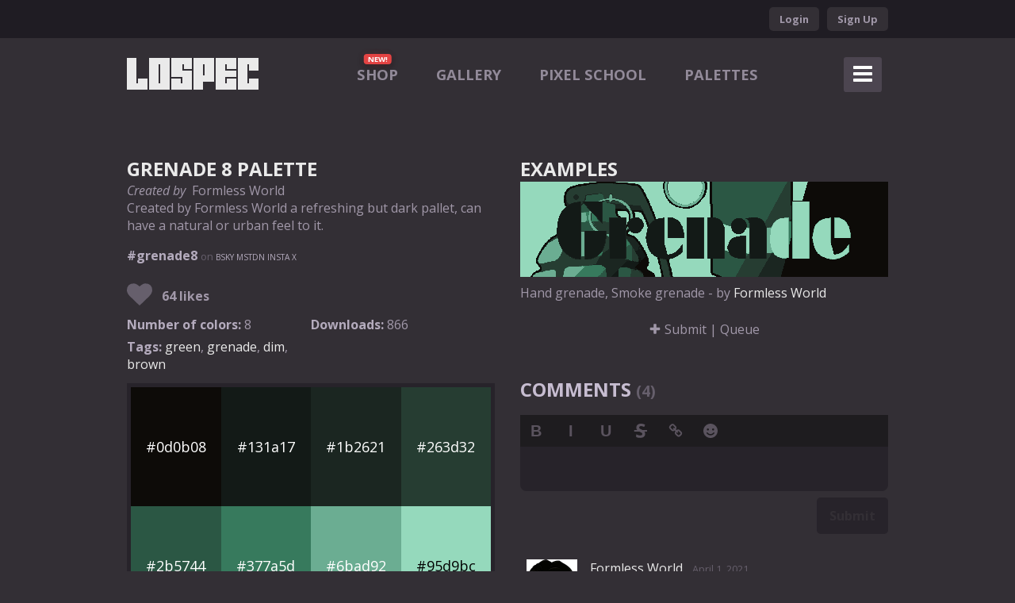

--- FILE ---
content_type: text/html; charset=utf-8
request_url: https://lospec.com/palette-list/grenade-8
body_size: 19572
content:
<!DOCTYPE html>
<html >

<head>
	<link rel="manifest" href="/manifest.json">
	<title>Grenade 8 Palette</title>
	<meta name="robots" content="noai, noimageai">
	<meta name="pinterest" content="nopin" description="Pinterest is an evil website that steals views from artists. Don't help them continue to profit off of other people's art." />
	<meta name="viewport" content="width=device-width, initial-scale=1.0, minimum-scale=1.0, user-scalable=no">
	<meta name="theme-color" content="#232125" />
	<link href="https://fonts.googleapis.com/css?family=Open+Sans:300,400,400i,700,900" rel="stylesheet">
	<link rel='stylesheet' href='https://cdn.lospec.com/static/stylesheets/style.css' /> 
	<link rel='stylesheet' href='https://cdn.lospec.com/static/stylesheets/palette-list-single.css' /> 
	<meta name="description" content="Download this palette for free as a PNG, PAl, ASE, TXT, GPL or HEX file." />
	<meta name="twitter:description" content="Download this palette for free as a PNG, PAl, ASE, TXT, GPL or HEX file." />
	<meta property="og:description" content="Download this palette for free as a PNG, PAl, ASE, TXT, GPL or HEX file." />
	<meta name="twitter:card" content="summary" />
	<meta name="twitter:site" content="@lospecofficial" />
	<meta name="twitter:title" content="Grenade 8 Palette" />
	<meta property="og:title" content="Grenade 8 Palette" />
	<meta property="og:site_name" content="Lospec" />
	<meta property="og:type" content="website" />

	<meta property="og:image" content="https://cdn.lospec.com/thumbnails/palette-list/grenade-8-social.png" />
	<meta name="twitter:image" content="https://cdn.lospec.com/thumbnails/palette-list/grenade-8-social.png" />


 	<script>
		(function(i, s, o, r) {
			i['GoogleAnalyticsObject'] = r;
			i[r] = i[r] || function() {
				(i[r].q = i[r].q || []).push(arguments)
			}, i[r].l = 1 * new Date()
		})(window, document, 'script', 'ga');
		ga('create', 'UA-100011684-1', 'auto');
		ga('send', 'pageview');
	</script>
	<script src="https://cdn.lospec.com/static/javascripts/analytics.js" async></script>

	<!-- Google tag (gtag.js) -->
	<script async src="https://www.googletagmanager.com/gtag/js?id=G-EQR2FYEV07"></script>
	<script>
	window.dataLayer = window.dataLayer || [];
	function gtag(){dataLayer.push(arguments);}
	gtag('js', new Date());
	gtag('config', 'G-EQR2FYEV07');
	</script>

 

	<meta name="apple-mobile-web-app-capable" content="yes">
	<meta name="apple-mobile-web-app-status-bar-style" content="#332f35">
	<meta name="apple-mobile-web-app-title" content="Lospec">
	<link rel="shortcut icon" href="https://cdn.lospec.com/static/favicon.ico">
	<link rel="apple-touch-icon-precomposed" href="https://cdn.lospec.com/static/images/favicons/favicon152.png">
	<link rel="shortcut icon" href="https://cdn.lospec.com/static/images/favicons/favicon96.png" sizes="96x96">
	<link rel="shortcut icon" href="https://cdn.lospec.com/static/images/favicons/favicon196.png" sizes="196x196">
	<link rel="apple-touch-icon" href="https://cdn.lospec.com/static/images/favicons/favicon120.png">
	<link rel="apple-touch-icon" sizes="180x180" href="https://cdn.lospec.com/static/images/favicons/favicon180.png">
	<link rel="apple-touch-icon" sizes="152x152" href="https://cdn.lospec.com/static/images/favicons/favicon152.png">
	<link rel="apple-touch-icon" sizes="167x167" href="https://cdn.lospec.com/static/images/favicons/favicon167.png">
	<meta name="msapplication-TileColor" content="#FFFFFF">
	<meta name="msapplication-TileImage" content="https://cdn.lospec.com/static/images/favicon/favicon144.png">
	<meta name="msapplication-config" content="https://cdn.lospec.com/static/browserconfig.xml" />
	<script type="text/javascript" src="//cdn.thisiswaldo.com/static/js/13842.js"></script>

	<script>
		updateMode = false;
		seenLatestUpdate = true;
		FILE_PROCESSING_SERVER_URL = 'https://upload.lospec.com';
		FILE_PROCESSING_SERVER_WS_URL = 'wss://upload.lospec.com';
	</script>
</head>

<body >

	<div id="user-bar">
  <div class="wrapper">

  	<div class="standalone-menu">
  		<button class="open-menu"><svg width="1792" height="1792" viewBox="0 0 1792 1792"><path d="M1664 1344v128q0 26-19 45t-45 19h-1408q-26 0-45-19t-19-45v-128q0-26 19-45t45-19h1408q26 0 45 19t19 45zm0-512v128q0 26-19 45t-45 19h-1408q-26 0-45-19t-19-45v-128q0-26 19-45t45-19h1408q26 0 45 19t19 45zm0-512v128q0 26-19 45t-45 19h-1408q-26 0-45-19t-19-45v-128q0-26 19-45t45-19h1408q26 0 45 19t19 45z" fill="#fff"/></svg></button>
  		<a href="/"><button class="logo"><svg width="83" height="20" viewBox="0 0 83 20"><style>.a{fill:#EAEAEA;}</style><polygon points="7 16 6 16 6 0 0 0 0 20 13 20 13 13 7 13 " class="a"/><path d="M14 20h13V0H14V20zM20 4h1v12h-1V4z" class="a"/><polygon points="35 8 35 4 36 4 36 7 41 7 41 0 28 0 28 12 35 12 35 16 34 16 34 13 28 13 28 20 41 20 41 8 " class="a"/><path d="M42 20h6v-5h7V0H42V20zM48 4h1v7h-1V4z" class="a"/><polygon points="56 20 69 20 69 13 63 13 63 16 62 16 62 12 69 12 69 8 62 8 62 4 63 4 63 7 69 7 69 0 56 0 " class="a"/><polygon points="83 8 83 0 70 0 70 20 83 20 83 13 77 13 77 16 76 16 76 4 77 4 77 8 " class="a"/></svg></button></a>

  	</div>


	<div class="spacer"></div>



		<p class="motd"></p>
		<div class="logged-out">
			<a class="link-button login" href="#">Login</a>
			<a class="link-button sign-up" href="#">Sign Up</a>
		</div>
  </div>
</div> 
	<!--googleoff: index-->
	<div id="compatibility-warning">

		<div>
			<button onclick="closeCompatibilityWarning()"><svg width="1792" height="1792" viewBox="0 0 1792 1792" title="X" alt="X">X<path d="M1490 1322q0 40-28 68l-136 136q-28 28-68 28t-68-28l-294-294-294 294q-28 28-68 28t-68-28l-136-136q-28-28-28-68t28-68l294-294-294-294q-28-28-28-68t28-68l136-136q28-28 68-28t68 28l294 294 294-294q28-28 68-28t68 28l136 136q28 28 28 68t-28 68l-294 294 294 294q28 28 28 68z" fill="#fff"/></svg></button>

			<p><strong>Warning: a modern web browser is required to use this website.</strong></p>
			<p>We detected that you may have an out of date or unsupported web browser. This tool, like many others on this site and across the web uses features only available in new web browsers. We reccommend updating your current browser or downloading <a href="https://www.mozilla.org/en-US/firefox/new/"
				 target="_blank">Firefox</a> or <a href="https://www.google.com/chrome/browser/desktop/index.html" target="_blank">Chrome</a>. </p>

		</div>
	</div>



	<script src="https://cdn.lospec.com/static/javascripts/checkCompatibility.js"></script>
	<!--googleon: index-->

	

	<header class="top">
		<a href="/" class="logo">
      <svg width="83" height="20" viewBox="0 0 83 20"><style>.a{fill:#EAEAEA;}</style><polygon points="7 16 6 16 6 0 0 0 0 20 13 20 13 13 7 13 " class="a"/><path d="M14 20h13V0H14V20zM20 4h1v12h-1V4z" class="a"/><polygon points="35 8 35 4 36 4 36 7 41 7 41 0 28 0 28 12 35 12 35 16 34 16 34 13 28 13 28 20 41 20 41 8 " class="a"/><path d="M42 20h6v-5h7V0H42V20zM48 4h1v7h-1V4z" class="a"/><polygon points="56 20 69 20 69 13 63 13 63 16 62 16 62 12 69 12 69 8 62 8 62 4 63 4 63 7 69 7 69 0 56 0 " class="a"/><polygon points="83 8 83 0 70 0 70 20 83 20 83 13 77 13 77 16 76 16 76 4 77 4 77 8 " class="a"/></svg>
      
    </a>

		<div class="spacer"></div>

		<nav id="main-menu" >
			<a href="/shop"><span>New!</span> Shop</a>
			<a href="/gallery">Gallery</a>
			<a href="/pixel-school">Pixel School</a>
			<a href="/palette-list">Palettes</a>
			<a href="/pixel-art-tutorials">Tutorials</a>
			<a href="/resources">Resources</a>
			<a href="/jobs">Jobs</a>
			<a href="/articles">Articles</a>
			<a href="/pixel-art-uploader">Pixel Art Uploader</a>
			<a href="/users">User List</a>
			<a href="/dailies">Dailies</a>
			<a href="/feedback"> Feedback</a>

			<div class="standalone-controls">
				<button title="back" class="navigate-back"><svg width="1792" height="1792" viewBox="788 460 200 1000">
<path d="M1203 544q0 13-10 23l-393 393 393 393q10 10 10 23t-10 23l-50 50q-10 10-23 10t-23-10l-466-466q-10-10-10-23t10-23l466-466q10-10 23-10t23 10l50 50q10 10 10 23z" fill="#fff"/></svg></button>
				<button title="forward" class="navigate-forward disabled"><svg width="1792" height="1792" viewBox="788 460 200 1000"><path d="M1171 960q0 13-10 23l-466 466q-10 10-23 10t-23-10l-50-50q-10-10-10-23t10-23l393-393-393-393q-10-10-10-23t10-23l50-50q10-10 23-10t23 10l466 466q10 10 10 23z" fill="#fff"/></svg></button>
				<button title="refresh" class="navigate-refresh"><svg width="1792" height="1792" viewBox="0 0 1792 1792"><path d="M1639 1056q0 5-1 7-64 268-268 434.5t-478 166.5q-146 0-282.5-55t-243.5-157l-129 129q-19 19-45 19t-45-19-19-45v-448q0-26 19-45t45-19h448q26 0 45 19t19 45-19 45l-137 137q71 66 161 102t187 36q134 0 250-65t186-179q11-17 53-117 8-23 30-23h192q13 0 22.5 9.5t9.5 22.5zm25-800v448q0 26-19 45t-45 19h-448q-26 0-45-19t-19-45 19-45l138-138q-148-137-349-137-134 0-250 65t-186 179q-11 17-53 117-8 23-30 23h-199q-13 0-22.5-9.5t-9.5-22.5v-7q65-268 270-434.5t480-166.5q146 0 284 55.5t245 156.5l130-129q19-19 45-19t45 19 19 45z" fill="#fff"/></svg></button>
				<button title="share" class="navigate-share"><svg width="1792" height="1792" viewBox="0 0 1792 1792"><path d="M1792 640q0 26-19 45l-512 512q-19 19-45 19t-45-19-19-45v-256h-224q-98 0-175.5 6t-154 21.5-133 42.5-105.5 69.5-80 101-48.5 138.5-17.5 181q0 55 5 123 0 6 2.5 23.5t2.5 26.5q0 15-8.5 25t-23.5 10q-16 0-28-17-7-9-13-22t-13.5-30-10.5-24q-127-285-127-451 0-199 53-333 162-403 875-403h224v-256q0-26 19-45t45-19 45 19l512 512q19 19 19 45z" fill="#fff"/></svg></button>
			</div>
		</nav>

		<div class="spacer"></div>

		<button class="mobile-menu-toggle" onclick="mobileMenu.toggleMenu()">
      		<svg width="1792" height="1792" viewBox="0 0 1792 1792" id="mobile-menu-button-open-icon"><path d="M1664 1344v128q0 26-19 45t-45 19h-1408q-26 0-45-19t-19-45v-128q0-26 19-45t45-19h1408q26 0 45 19t19 45zm0-512v128q0 26-19 45t-45 19h-1408q-26 0-45-19t-19-45v-128q0-26 19-45t45-19h1408q26 0 45 19t19 45zm0-512v128q0 26-19 45t-45 19h-1408q-26 0-45-19t-19-45v-128q0-26 19-45t45-19h1408q26 0 45 19t19 45z" fill="#fff"/></svg>
      		<svg width="1792" height="1792" viewBox="0 0 1792 1792" id="mobile-menu-button-close-icon">X<path d="M1490 1322q0 40-28 68l-136 136q-28 28-68 28t-68-28l-294-294-294 294q-28 28-68 28t-68-28l-136-136q-28-28-28-68t28-68l294-294-294-294q-28-28-28-68t28-68l136-136q28-28 68-28t68 28l294 294 294-294q28-28 68-28t68 28l136 136q28 28 28 68t-28 68l-294 294 294 294q28 28 28 68z" fill="#fff"/></svg>
    	</button>

	</header>

	<nav id="mobile-menu" class="mobile-menu">
		<div class="wrapper">
		</div>
	</nav>

	<div style="display: none; background: #ca5834; color: white; padding: 0.75em; text-align: center">TEXT <a class="text-link" style="font-weight: bold; border-bottom: 1px dotted white" href="https://shadingreference.com/" target="_blank" >LINK</a> TEXT</div>


	<section class="wrapper">

		







	
    <article class="palette">
        <section class="left">
        	<h1><a class="palette-name" href="/palette-list/grenade-8">Grenade 8 Palette</a></h1>
        	<div class="management-bar">
					<p class="attribution">Created by <a href="/formless-world">Formless World</a></p>
            </div>
            Created by Formless World
a refreshing but dark pallet, can have a natural or urban feel to it.</p>

			<p><strong>#grenade8</strong> <span class="weak">on 
				<a target="_blank" href="https://bsky.app/hashtag/grenade8" class="weak">BSKY</a> 
				<a target="_blank" href="https://mastodon.social/tags/grenade8" class="weak">MSTDN</a> 
				<a target="_blank" href="https://www.instagram.com/explore/tags/grenade8/" class="weak">INSTA</a> 
				<a target="_blank" href="https://x.com/hashtag/grenade8/" class="weak">X</a> 
				</span>
			</p>

            
            <div class="like-container  empty">
            	<button class="like-button" data-content="6059b1c3a452435c873cdf14" data-type="palettes" data-login="true">
            		<svg width="1792" height="1792" viewBox="0 0 1792 1792"><path d="M896 1664q-26 0-44-18l-624-602q-10-8-27.5-26t-55.5-65.5-68-97.5-53.5-121-23.5-138q0-220 127-344t351-124q62 0 126.5 21.5t120 58 95.5 68.5 76 68q36-36 76-68t95.5-68.5 120-58 126.5-21.5q224 0 351 124t127 344q0 221-229 450l-623 600q-18 18-44 18z" fill="#fff"/></svg>
            		<svg width="1792" height="1792" viewBox="0 0 1792 1792"><path d="M896 1664q-26 0-44-18l-624-602q-10-8-27.5-26t-55.5-65.5-68-97.5-53.5-121-23.5-138q0-220 127-344t351-124q62 0 126.5 21.5t120 58 95.5 68.5 76 68q36-36 76-68t95.5-68.5 120-58 126.5-21.5q224 0 351 124t127 344q0 221-229 450l-623 600q-18 18-44 18z" fill="#fff"/></svg>
            	</button>
            	<a class="counter show-likes-list" href="/likes">
            		<div class="number">
            					<div class="increment">65</div>
            					<div class="current">64</div>
            		</div>
            		likes
            	</a>
            </div>
            
            <div class="popup likes-list">
            	<div class="content">
            		<h2>Likes:</h2>
            		<ul class="user-likes-list">
            		</ul>
            		<div class="footer"></div>
            	</div>
            </div>
            
            <script id="no-likes-found" type="text/x-handlebars-template">
               <li class="plaintext">
                  There are no likes yet!
               </li>
            </script>
            <script id="failed-loading-likes" type="text/x-handlebars-template">
               <li class="plaintext">
                  Failed to load likes.
               </li>
            </script>
            <script id="loading-likes" type="text/x-handlebars-template">
               <li class="loading"></li>
            </script>

            <div class="palette-info" data-pid="6059b1c3a452435c873cdf14"><strong>Number of colors: </strong>8</div><div class="palette-info"><strong>Downloads: </strong><span class="download-count">866</span></div><div class="palette-info"><strong>Tags: </strong>  <a href="/palette-list/tag/green">green</a>,   <a href="/palette-list/tag/ grenade"> grenade</a>,   <a href="/palette-list/tag/ dim"> dim</a>,   <a href="/palette-list/tag/ brown"> brown</a> </div>


            <div class="palette">
                    <div class="color" style="background:#0d0b08; color: #ffffff; min-width: 25%; height: 150px; line-height: 150px; font-size: 18px">
                        #0d0b08
                    </div>
                    <div class="color" style="background:#131a17; color: #ffffff; min-width: 25%; height: 150px; line-height: 150px; font-size: 18px">
                        #131a17
                    </div>
                    <div class="color" style="background:#1b2621; color: #ffffff; min-width: 25%; height: 150px; line-height: 150px; font-size: 18px">
                        #1b2621
                    </div>
                    <div class="color" style="background:#263d32; color: #ffffff; min-width: 25%; height: 150px; line-height: 150px; font-size: 18px">
                        #263d32
                    </div>
                    <div class="color" style="background:#2b5744; color: #ffffff; min-width: 25%; height: 150px; line-height: 150px; font-size: 18px">
                        #2b5744
                    </div>
                    <div class="color" style="background:#377a5d; color: #ffffff; min-width: 25%; height: 150px; line-height: 150px; font-size: 18px">
                        #377a5d
                    </div>
                    <div class="color" style="background:#6bad92; color: #ffffff; min-width: 25%; height: 150px; line-height: 150px; font-size: 18px">
                        #6bad92
                    </div>
                    <div class="color" style="background:#95d9bc; color: #000000; min-width: 25%; height: 150px; line-height: 150px; font-size: 18px">
                        #95d9bc
                    </div>
            </div>

            <h2>Downloads</h2>
            <a class="text-link weak italic" href="/palette-list/importing-palettes">How to import palettes</a>
            <ul id="download-menu">
                <li><a class="download-link" id="download-open" href="lospec-palette://grenade-8" target="_blank" download>Open In App... <svg version="1.1" x="0px" y="0px" viewBox="0 0 26 26" style="enable-background:new 0 0 26 26;" xml:space="preserve">

	<path fill="#FFFFFF" d="M18,17.759v3.366C18,22.159,17.159,23,16.125,23H4.875C3.841,23,3,22.159,3,21.125V9.875
		C3,8.841,3.841,8,4.875,8h3.429l3.001-3h-6.43C2.182,5,0,7.182,0,9.875v11.25C0,23.818,2.182,26,4.875,26h11.25
		C18.818,26,21,23.818,21,21.125v-6.367L18,17.759z"/>

	<path fill="#FFFFFF" d="M22.581,0H12.322c-1.886,0.002-1.755,0.51-0.76,1.504l3.22,3.22l-5.52,5.519
		c-1.145,1.144-1.144,2.998,0,4.141l2.41,2.411c1.144,1.141,2.996,1.142,4.14-0.001l5.52-5.52l3.16,3.16
		c1.101,1.1,1.507,1.129,1.507-0.757L26,3.419C25.999-0.018,26.024-0.001,22.581,0z"/>

</svg></a></li>
                <li><a class="download-link" id="download-png1" href="/palette-list/grenade-8-1x.png" target="_blank" download>PNG Image (1x) <svg width="1792" height="1792" viewBox="0 0 1792 1792"><path d="M1675 832q0 53-37 90l-651 652q-39 37-91 37-53 0-90-37l-651-652q-38-36-38-90 0-53 38-91l74-75q39-37 91-37 53 0 90 37l294 294v-704q0-52 38-90t90-38h128q52 0 90 38t38 90v704l294-294q37-37 90-37 52 0 91 37l75 75q37 39 37 91z" fill="#fff"/></svg></a></li>
                <li><a class="download-link" id="download-png8" href="/palette-list/grenade-8-8x.png" target="_blank" download>PNG Image (8x) <svg width="1792" height="1792" viewBox="0 0 1792 1792"><path d="M1675 832q0 53-37 90l-651 652q-39 37-91 37-53 0-90-37l-651-652q-38-36-38-90 0-53 38-91l74-75q39-37 91-37 53 0 90 37l294 294v-704q0-52 38-90t90-38h128q52 0 90 38t38 90v704l294-294q37-37 90-37 52 0 91 37l75 75q37 39 37 91z" fill="#fff"/></svg></a></li>
                <li><a class="download-link" id="download-png32" href="/palette-list/grenade-8-32x.png" target="_blank" download>PNG Image (32x) <svg width="1792" height="1792" viewBox="0 0 1792 1792"><path d="M1675 832q0 53-37 90l-651 652q-39 37-91 37-53 0-90-37l-651-652q-38-36-38-90 0-53 38-91l74-75q39-37 91-37 53 0 90 37l294 294v-704q0-52 38-90t90-38h128q52 0 90 38t38 90v704l294-294q37-37 90-37 52 0 91 37l75 75q37 39 37 91z" fill="#fff"/></svg></a></li>
                <li><a class="download-link" id="download-pal" href="/palette-list/grenade-8.pal" target="_blank" download>PAL File (JASC) <svg width="1792" height="1792" viewBox="0 0 1792 1792"><path d="M1675 832q0 53-37 90l-651 652q-39 37-91 37-53 0-90-37l-651-652q-38-36-38-90 0-53 38-91l74-75q39-37 91-37 53 0 90 37l294 294v-704q0-52 38-90t90-38h128q52 0 90 38t38 90v704l294-294q37-37 90-37 52 0 91 37l75 75q37 39 37 91z" fill="#fff"/></svg></a></li>
                <li><a class="download-link" id="download-ase" href="/palette-list/grenade-8.ase" target="_blank" download>Photoshop ASE <svg width="1792" height="1792" viewBox="0 0 1792 1792"><path d="M1675 832q0 53-37 90l-651 652q-39 37-91 37-53 0-90-37l-651-652q-38-36-38-90 0-53 38-91l74-75q39-37 91-37 53 0 90 37l294 294v-704q0-52 38-90t90-38h128q52 0 90 38t38 90v704l294-294q37-37 90-37 52 0 91 37l75 75q37 39 37 91z" fill="#fff"/></svg></a></li>
                <li><a class="download-link" id="download-txt" href="/palette-list/grenade-8.txt" target="_blank" download>Paint.net TXT <svg width="1792" height="1792" viewBox="0 0 1792 1792"><path d="M1675 832q0 53-37 90l-651 652q-39 37-91 37-53 0-90-37l-651-652q-38-36-38-90 0-53 38-91l74-75q39-37 91-37 53 0 90 37l294 294v-704q0-52 38-90t90-38h128q52 0 90 38t38 90v704l294-294q37-37 90-37 52 0 91 37l75 75q37 39 37 91z" fill="#fff"/></svg></a></li>
                <li><a class="download-link" id="download-gpl" href="/palette-list/grenade-8.gpl" target="_blank" download>GIMP GPL <svg width="1792" height="1792" viewBox="0 0 1792 1792"><path d="M1675 832q0 53-37 90l-651 652q-39 37-91 37-53 0-90-37l-651-652q-38-36-38-90 0-53 38-91l74-75q39-37 91-37 53 0 90 37l294 294v-704q0-52 38-90t90-38h128q52 0 90 38t38 90v704l294-294q37-37 90-37 52 0 91 37l75 75q37 39 37 91z" fill="#fff"/></svg></a></li>
                <li><a class="download-link" id="download-hex" href="/palette-list/grenade-8.hex" target="_blank" download>HEX File <svg width="1792" height="1792" viewBox="0 0 1792 1792"><path d="M1675 832q0 53-37 90l-651 652q-39 37-91 37-53 0-90-37l-651-652q-38-36-38-90 0-53 38-91l74-75q39-37 91-37 53 0 90 37l294 294v-704q0-52 38-90t90-38h128q52 0 90 38t38 90v704l294-294q37-37 90-37 52 0 91 37l75 75q37 39 37 91z" fill="#fff"/></svg></a></li>
            </ul>


			<div class="palette-tools">
				<a class="db-analysis link-button" href="/palettes/grenade-8/dawnbringer-analysis.png">DB Palette Analysis&nbsp;&nbsp;<svg width="1792" height="1792" viewBox="788 460 200 1000"><path d="M1171 960q0 13-10 23l-466 466q-10 10-23 10t-23-10l-50-50q-10-10-10-23t10-23l393-393-393-393q-10-10-10-23t10-23l50-50q10-10 23-10t23 10l466 466q10 10 10 23z" fill="#fff"/></svg></a>
				<a class="censor-analysis link-button" href="/palettes/grenade-8/censor-analysis.png">Censor Palette Analysis&nbsp;&nbsp;<svg width="1792" height="1792" viewBox="788 460 200 1000"><path d="M1171 960q0 13-10 23l-466 466q-10 10-23 10t-23-10l-50-50q-10-10-10-23t10-23l393-393-393-393q-10-10-10-23t10-23l50-50q10-10 23-10t23 10l466 466q10 10 10 23z" fill="#fff"/></svg></a>
				<a class="dither-test-button link-button" href="#">Dither Test&nbsp;&nbsp;<svg width="1792" height="1792" viewBox="788 460 200 1000"><path d="M1171 960q0 13-10 23l-466 466q-10 10-23 10t-23-10l-50-50q-10-10-10-23t10-23l393-393-393-393q-10-10-10-23t10-23l50-50q10-10 23-10t23 10l466 466q10 10 10 23z" fill="#fff"/></svg></a>
			</div>

            <h2>More Palettes</h2>
            <ul class="more-palette-list">
              <li>
                <a href="/palette-list/lemon-lime">
                  
                  <div class="more-palette-preview">
                    <div class="color" style="background:#28375b;"></div><div class="color" style="background:#39809c;"></div><div class="color" style="background:#5fcc86;"></div><div class="color" style="background:#fff37b;"></div>
                  </div>
                </a>
              </li>
              <li>
                <a href="/palette-list/gato-roboto-bark">
                  
                  <div class="more-palette-preview">
                    <div class="color" style="background:#2d2020;"></div><div class="color" style="background:#eacda8;"></div>
                  </div>
                </a>
              </li>
              <li>
                <a href="/palette-list/digital-paper">
                  
                  <div class="more-palette-preview">
                    <div class="color" style="background:#f5f5f5;"></div><div class="color" style="background:#91a3aa;"></div><div class="color" style="background:#4c5671;"></div><div class="color" style="background:#050505;"></div>
                  </div>
                </a>
              </li>
            </ul>

            <a class="link-button" href="/palette-list"><svg width="1792" height="1792" viewBox="788 460 200 1000">
<path d="M1203 544q0 13-10 23l-393 393 393 393q10 10 10 23t-10 23l-50 50q-10 10-23 10t-23-10l-466-466q-10-10-10-23t10-23l466-466q10-10 23-10t23 10l50 50q10 10 10 23z" fill="#fff"/></svg>&nbsp;&nbsp;Back to the Palette List</a>&nbsp;&nbsp;
            <a class="link-button" href="/palette-list/random">&nbsp;&nbsp;Random Palette</a>
        </section>

        <section class="right">
            <h1>Examples</h1>
            <ul class="examples">
                    <li>
                        <img src="https://cdn.lospec.com/palette-examples/grenade-8-palette-example-by-formless-world-6059c5.png" alt="Grenade 8 Palette Example by Formless World" />
                        <div class="example-description">
                        <p>
                        	Hand grenade, Smoke grenade - by <a class="user-link " href="/formless-world">
	Formless World
</a> 
                        </p>
						</div>
                    </li>
            </ul>


            <div class="submit-examples">
            	<a class="text-link" href="/palette-examples/grenade-8/submit"><svg width="1792" height="1792" viewBox="0 0 1792 1792"><path d="M1600 736v192q0 40-28 68t-68 28h-416v416q0 40-28 68t-68 28h-192q-40 0-68-28t-28-68v-416h-416q-40 0-68-28t-28-68v-192q0-40 28-68t68-28h416v-416q0-40 28-68t68-28h192q40 0 68 28t28 68v416h416q40 0 68 28t28 68z" fill="#fff"/></svg> Submit </a> |
            	<a class="text-link" href="/palette-examples/queue">Queue</a>
			</div>

			<h2>Comments <span class="weak">(4)</span> <div class="anchor" id="comments"></div></h2>
			
			
			<form class="comment-form" method="post" data-submission="palettes/grenade-8" data-login="true">
				<p class="pretext"></p>
				<div class="anchor" id="comment"></div>
				<div class="editor "  >
			
				<div class="toolbar">
			
					<button type="button" data-action="bold">B</button>
					<button type="button" data-action="italic">I</button>
				    <button type="button" data-action="underline">U</button>
				    <button type="button" data-action="strikethrough"><svg width="94px" height="94px" viewBox="0 0 94 94">
			
				<path fill="#fff" d="M89.233,41.746H58.128c-1.266-0.676-2.576-1.351-3.986-2.026c-6.424-3.065-10.495-5.19-12.214-6.372
					c-1.721-1.18-2.975-2.402-3.762-3.667c-0.788-1.264-1.181-2.746-1.181-4.445c0-2.736,0.973-4.952,2.921-6.652
					c1.948-1.697,4.746-2.548,8.395-2.548c3.065,0,6.184,0.396,9.354,1.182c3.17,0.788,7.18,2.175,12.028,4.165l6.215-14.981
					c-4.683-2.029-9.167-3.604-13.458-4.723C58.15,0.559,53.645,0,48.921,0c-9.616,0-17.147,2.3-22.598,6.9
					c-5.45,4.6-8.175,10.92-8.175,18.958c0,4.27,0.83,7.999,2.486,11.189c0.871,1.678,1.906,3.239,3.087,4.699H4.193v9.935h32.975
					c0.838,0.425,1.701,0.851,2.615,1.28c5.926,2.816,9.854,4.87,11.779,6.152c1.926,1.285,3.387,2.621,4.382,4.011
					c0.995,1.388,1.491,2.973,1.491,4.754c0,3.19-1.131,5.595-3.387,7.211c-2.26,1.616-5.504,2.423-9.728,2.423
					c-3.524,0-7.409-0.559-11.656-1.678c-4.25-1.119-9.438-3.046-15.572-5.782v17.903c7.46,3.646,16.037,5.471,25.734,5.471
					c10.525,0,18.742-2.363,24.648-7.086c5.903-4.725,8.854-11.189,8.854-19.395c0-5.926-1.574-10.931-4.724-15.012
					c-0.065-0.085-0.149-0.169-0.218-0.254h17.845V41.746z"/>
			
			</svg></button>
			
			
				    <button type="button" data-action="link"><svg width="1792" height="1792" viewBox="0 0 1792 1792"><path d="M1520 1216q0-40-28-68l-208-208q-28-28-68-28-42 0-72 32 3 3 19 18.5t21.5 21.5 15 19 13 25.5 3.5 27.5q0 40-28 68t-68 28q-15 0-27.5-3.5t-25.5-13-19-15-21.5-21.5-18.5-19q-33 31-33 73 0 40 28 68l206 207q27 27 68 27 40 0 68-26l147-146q28-28 28-67zm-703-705q0-40-28-68l-206-207q-28-28-68-28-39 0-68 27l-147 146q-28 28-28 67 0 40 28 68l208 208q27 27 68 27 42 0 72-31-3-3-19-18.5t-21.5-21.5-15-19-13-25.5-3.5-27.5q0-40 28-68t68-28q15 0 27.5 3.5t25.5 13 19 15 21.5 21.5 18.5 19q33-31 33-73zm895 705q0 120-85 203l-147 146q-83 83-203 83-121 0-204-85l-206-207q-83-83-83-203 0-123 88-209l-88-88q-86 88-208 88-120 0-204-84l-208-208q-84-84-84-204t85-203l147-146q83-83 203-83 121 0 204 85l206 207q83 83 83 203 0 123-88 209l88 88q86-88 208-88 120 0 204 84l208 208q84 84 84 204z" fill="#fff"/></svg></button>
			
				    <button type="button" data-action="emoji"><svg version="1.1" id="Capa_1" x="0px" y="0px" viewBox="0 0 34.25 34.25" xml:space="preserve">
			<g>
				<path d="M17.125,0C7.668,0,0,7.667,0,17.125S7.668,34.25,17.125,34.25c9.459,0,17.125-7.667,17.125-17.125S26.584,0,17.125,0z
					 M23.445,11.422c1.354,0,2.453,1.099,2.453,2.453s-1.1,2.453-2.453,2.453c-1.354,0-2.453-1.099-2.453-2.453
					S22.091,11.422,23.445,11.422z M10.804,11.422c1.355,0,2.453,1.099,2.453,2.453s-1.098,2.453-2.453,2.453
					c-1.354,0-2.453-1.099-2.453-2.453S9.451,11.422,10.804,11.422z M26.365,23.079c-2.098,3.046-5.553,4.864-9.24,4.864
					c-3.689,0-7.145-1.818-9.24-4.865c-0.47-0.682-0.297-1.616,0.386-2.086c0.683-0.471,1.616-0.297,2.086,0.386
					c1.536,2.233,4.067,3.565,6.769,3.565s5.231-1.332,6.771-3.565c0.47-0.681,1.402-0.854,2.086-0.385
					C26.662,21.463,26.834,22.396,26.365,23.079z"/>
			</g>
			</svg></button>
			
				</div>
			
				<div class="content-area" spellcheck="false" contenteditable></div>
			
			
				<div class="popup emoji">
					<p>Lospec Set</p>
					<img src="" class="emoji"/>
				</div>
			
				<div class="popup link">
					<div class="content">
						Insert Link
						
			<div class="textbox-holder">
				<label for="text-">URL:</label>
				<input
					id="text-url"
					class="textbox"
					type="text"
					autocomplete="off"
					
					spellcheck="false"
					value=""
					 placeholder="Paste URL here"
					 maxlength="255"
					
					
					
					/>
				
				
				
			</div>
			
						
			<div class="textbox-holder">
				<label for="text-">Text:</label>
				<input
					id="text-text"
					class="textbox"
					type="text"
					autocomplete="off"
					
					spellcheck="false"
					value=""
					 placeholder="Link text (optional)"
					 maxlength="255"
					
					
					
					/>
				
				
				
			</div>
			
						<div class="actions">
						<div class="error"></div>
						<div class="button-holder" style="text-align: left;">
			    <button type="button" class="link-button button-cancel" >Cancel</button>
			</div>
						<div class="button-holder" style="text-align: left;">
			    <button type="button" class="link-button button-insert" >Insert</button>
			</div>
						</div>
					</div>
				</div>
				<div class="popup image">
					<div class="content">
						Insert Image
						
			<div class="textbox-holder">
				<label for="text-">URL:</label>
				<input
					id="text-url"
					class="textbox"
					type="text"
					autocomplete="off"
					
					spellcheck="false"
					value=""
					 placeholder="Paste URL here"
					 maxlength="255"
					
					
					
					/>
				
				
				
			</div>
			
						<div class="actions">
						<div class="button-holder" style="text-align: left;">
			    <button type="button" class="link-button button-cancel" >Cancel</button>
			</div>
						<div class="button-holder" style="text-align: left;">
			    <button type="button" class="link-button button-insert" >Insert</button>
			</div>
						</div>
					</div>
				</div>
			
				<div class="popup link-edit">
					<div class="content">
						Edit Link
						
			<div class="textbox-holder">
				<label for="text-">URL:</label>
				<input
					id="text-url"
					class="textbox"
					type="text"
					autocomplete="off"
					
					spellcheck="false"
					value=""
					 placeholder="Paste URL here"
					 maxlength="255"
					
					
					
					/>
				
				
				
			</div>
			
						
			<div class="textbox-holder">
				<label for="text-">Text:</label>
				<input
					id="text-text"
					class="textbox"
					type="text"
					autocomplete="off"
					
					spellcheck="false"
					value=""
					 placeholder="Link text (optional)"
					 maxlength="255"
					
					
					
					/>
				
				
				
			</div>
			
						<div class="actions">
						<div class="button-holder" style="text-align: left;">
			    <button type="button" class="link-button button-cancel" >Cancel</button>
			</div>
						<div class="button-holder" style="text-align: left;">
			    <button type="button" class="link-button button-save" >Save</button>
			</div>
						</div>
					</div>
				</div>
			
				<div class="popup emoji-popup">
					<div class="emoji-menu">
						<div class="emoji-set-shadows">
							<div class="emoji-sets">
								<img class="emoji p12" src="/emoji/pixemoji12/angry.png" data-set="pixemoji12" /><!--
							/--><img class="emoji p16" src="/emoji/lospec-discord/ah.png" data-set="lospec-discord" /><!--
							/--><img class="emoji p16" src="/emoji/shibmoji/happy.png" data-set="shibmoji" /><!--
							/-->
							</div>
						</div>
						<div class="emoji-selected-set">
			
						</div>
					</div>
				</div>
			
				<div class="link-tools template">
					<button type="button" class="edit"><svg width="1792" height="1792" viewBox="0 0 1792 1792"><path d="M491 1536l91-91-235-235-91 91v107h128v128h107zm523-928q0-22-22-22-10 0-17 7l-542 542q-7 7-7 17 0 22 22 22 10 0 17-7l542-542q7-7 7-17zm-54-192l416 416-832 832h-416v-416zm683 96q0 53-37 90l-166 166-416-416 166-165q36-38 90-38 53 0 91 38l235 234q37 39 37 91z" fill="#fff"/></svg></button>
					<button type="button" class="delete"><svg width="1792" height="1792" viewBox="0 0 1792 1792">X<path d="M1490 1322q0 40-28 68l-136 136q-28 28-68 28t-68-28l-294-294-294 294q-28 28-68 28t-68-28l-136-136q-28-28-28-68t28-68l294-294-294-294q-28-28-28-68t28-68l136-136q28-28 68-28t68 28l294 294 294-294q28-28 68-28t68 28l136 136q28 28 28 68t-28 68l-294 294 294 294q28 28 28 68z" fill="#fff"/></svg></button>
				</div>
			
				<input type="hidden" class="export" name="comment" value="" />
			</div>
			
				<input type="hidden" name="reply-id" autocomplete="off" />
				<div class="submit-bar">
					<div class="reply-bar">
						<div></div>
						<div class="clear-reply"><svg width="1792" height="1792" viewBox="0 0 1792 1792">X<path d="M1490 1322q0 40-28 68l-136 136q-28 28-68 28t-68-28l-294-294-294 294q-28 28-68 28t-68-28l-136-136q-28-28-28-68t28-68l294-294-294-294q-28-28-28-68t28-68l136-136q28-28 68-28t68 28l294 294 294-294q28-28 68-28t68 28l136 136q28 28 28 68t-28 68l-294 294 294 294q28 28 28 68z" fill="#fff"/></svg></div>
					</div>
					<div class="button-holder" style="text-align: right;">
			    <button type="submit" class="link-button button-submit" disabled>Submit</button>
			</div>
				</div>
			
			</form>
			
			<div class="comment-list">
				<article class="comment-container" data-id="1894" data-author="formless-world">
					<div class="anchor" id="comment-1894"></div>
					<img src="https://cdn.lospec.com/avatar/formless-world.png" class="avatar scale64 res256">
				
				
					<div class="comment-data">
						<header><a class="user-link " href="/formless-world">
					Formless World
				</a> <a class="permalink" href="#comment-1894">April 1, 2021</a></header>
						<div class="comment-html">
							Actually less than expected
						</div>
				
						<a class="reply-button text-link" href="#comment"><svg width="1792" height="1792" viewBox="0 0 1792 1792" style="transform: scaleX(-1);"><path d="M1792 1120q0 166-127 451-3 7-10.5 24t-13.5 30-13 22q-12 17-28 17-15 0-23.5-10t-8.5-25q0-9 2.5-26.5t2.5-23.5q5-68 5-123 0-101-17.5-181t-48.5-138.5-80-101-105.5-69.5-133-42.5-154-21.5-175.5-6h-224v256q0 26-19 45t-45 19-45-19l-512-512q-19-19-19-45t19-45l512-512q19-19 45-19t45 19 19 45v256h224q713 0 875 403 53 134 53 333z" fill="#fff"/></svg>reply</a>
					</div>
				</article>	<article class="comment-container" data-id="1893" data-author="formless-world">
					<div class="anchor" id="comment-1893"></div>
					<img src="https://cdn.lospec.com/avatar/formless-world.png" class="avatar scale64 res256">
				
				
					<div class="comment-data">
						<header><a class="user-link " href="/formless-world">
					Formless World
				</a> <a class="permalink" href="#comment-1893">April 1, 2021</a></header>
						<div class="comment-html">
							wow 100th...
						</div>
				
						<a class="reply-button text-link" href="#comment"><svg width="1792" height="1792" viewBox="0 0 1792 1792" style="transform: scaleX(-1);"><path d="M1792 1120q0 166-127 451-3 7-10.5 24t-13.5 30-13 22q-12 17-28 17-15 0-23.5-10t-8.5-25q0-9 2.5-26.5t2.5-23.5q5-68 5-123 0-101-17.5-181t-48.5-138.5-80-101-105.5-69.5-133-42.5-154-21.5-175.5-6h-224v256q0 26-19 45t-45 19-45-19l-512-512q-19-19-19-45t19-45l512-512q19-19 45-19t45 19 19 45v256h224q713 0 875 403 53 134 53 333z" fill="#fff"/></svg>reply</a>
					</div>
				</article>	<article class="comment-container" data-id="1831" data-author="kattman">
					<div class="anchor" id="comment-1831"></div>
					<img src="https://cdn.lospec.com/avatar/kattman.png" class="avatar scale64 res256">
				
				
					<div class="comment-data">
						<header><a class="user-link " href="/kattman">
					Kattman
				</a> <a class="permalink" href="#comment-1831">March 24, 2021</a></header>
						<div class="comment-html">
							This should be the default greenscale for Amstrad CPC, when on a monochrome monitor.<img class="emoji p16" src="/emoji/lospec-discord/think.png" /> 
						</div>
				
						<a class="reply-button text-link" href="#comment"><svg width="1792" height="1792" viewBox="0 0 1792 1792" style="transform: scaleX(-1);"><path d="M1792 1120q0 166-127 451-3 7-10.5 24t-13.5 30-13 22q-12 17-28 17-15 0-23.5-10t-8.5-25q0-9 2.5-26.5t2.5-23.5q5-68 5-123 0-101-17.5-181t-48.5-138.5-80-101-105.5-69.5-133-42.5-154-21.5-175.5-6h-224v256q0 26-19 45t-45 19-45-19l-512-512q-19-19-19-45t19-45l512-512q19-19 45-19t45 19 19 45v256h224q713 0 875 403 53 134 53 333z" fill="#fff"/></svg>reply</a>
					</div>
				</article>	<article class="comment-container child-comment" data-id="1870" data-author="kattman">
					<div class="anchor" id="comment-1870"></div>
					<img src="https://cdn.lospec.com/avatar/kattman.png" class="avatar scale64 res256">
				
				
					<div class="comment-data">
						<header><a class="user-link " href="/kattman">
					Kattman
				</a> <a class="permalink" href="#comment-1870">March 29, 2021</a></header>
						<div class="comment-html">
							Also this is the 100th 8-color palette!<img class="emoji p12" src="/emoji/pixemoji12/party.png" /> 
						</div>
				
						
					</div>
				</article></div>
			
			<link rel="stylesheet" href="/comments/comments.css" />
			<script src="/comments/comments.js"></script>
        </section>
    </article>

    <div class="popup dither-test">
    	<div class="content">
			<h2>Dither Test</h2>

			<div class="display">
				<div class="base-palette" style="background-image: url('/palette-list/grenade-8-1x.png')"></div>
				<div class="dither-palette" style="background-image: url('/palette-list/grenade-8-1x.png')"></div>
			</div>
    	</div>
    </div>
 <div class="feedback-container">

	<div class="feedback">

		<div class="rating-container">
			<p>What did you think of this page?</p>

			<button class="thumbs-up"><svg width="1792" height="1792" viewBox="0 0 1792 1792"><path d="M320 1344q0-26-19-45t-45-19q-27 0-45.5 19t-18.5 45q0 27 18.5 45.5t45.5 18.5q26 0 45-18.5t19-45.5zm160-512v640q0 26-19 45t-45 19h-288q-26 0-45-19t-19-45v-640q0-26 19-45t45-19h288q26 0 45 19t19 45zm1184 0q0 86-55 149 15 44 15 76 3 76-43 137 17 56 0 117-15 57-54 94 9 112-49 181-64 76-197 78h-129q-66 0-144-15.5t-121.5-29-120.5-39.5q-123-43-158-44-26-1-45-19.5t-19-44.5v-641q0-25 18-43.5t43-20.5q24-2 76-59t101-121q68-87 101-120 18-18 31-48t17.5-48.5 13.5-60.5q7-39 12.5-61t19.5-52 34-50q19-19 45-19 46 0 82.5 10.5t60 26 40 40.5 24 45 12 50 5 45 .5 39q0 38-9.5 76t-19 60-27.5 56q-3 6-10 18t-11 22-8 24h277q78 0 135 57t57 135z" fill="#fff"/></svg></button><!--
      /--><button class="thumbs-down"><svg width="1792" height="1792" viewBox="0 0 1792 1792"><path d="M320 576q0 26-19 45t-45 19q-27 0-45.5-19t-18.5-45q0-27 18.5-45.5t45.5-18.5q26 0 45 18.5t19 45.5zm160 512v-640q0-26-19-45t-45-19h-288q-26 0-45 19t-19 45v640q0 26 19 45t45 19h288q26 0 45-19t19-45zm1129-149q55 61 55 149-1 78-57.5 135t-134.5 57h-277q4 14 8 24t11 22 10 18q18 37 27 57t19 58.5 10 76.5q0 24-.5 39t-5 45-12 50-24 45-40 40.5-60 26-82.5 10.5q-26 0-45-19-20-20-34-50t-19.5-52-12.5-61q-9-42-13.5-60.5t-17.5-48.5-31-48q-33-33-101-120-49-64-101-121t-76-59q-25-2-43-20.5t-18-43.5v-641q0-26 19-44.5t45-19.5q35-1 158-44 77-26 120.5-39.5t121.5-29 144-15.5h129q133 2 197 78 58 69 49 181 39 37 54 94 17 61 0 117 46 61 43 137 0 32-15 76z" fill="#fff"/></svg></button>
		</div>

		<div class="add-feedback-comment hidden">


			<div style="display: none">
			
			
				
<div class="textarea-holder">
  	<label for="text-feedback"></label>
  	<div class="textarea-autosizer">
	  	<textarea
		    id="text-feedback"
		    class="textbox"
		    type="text"
		    name="feedback"
		    spellcheck="false"
		    
		    
		    oninput="this.parentNode.dataset.value = this.value" rows="1"
		    ></textarea>
	</div>
</div>



				<div class="submit-line">
					<div></div>
					<svg class="spinner" viewBox="0 0 20 20" width="20px" height="20px" x="0px" y="0px">
    <circle cx="10" cy="10" r="6" fill="transparent" stroke="white" stroke-width="4px" stroke-dashoffset="5" stroke-dasharray="30">
      
          <animateTransform attributeType="xml" attributeName="transform" type="rotate" from="0 10 10" to="360 10 10" dur="0.8s" repeatCount="indefinite"/>
  </circle>
</svg><button>Submit</button>
				</div>
			</div>
			
			<p>
			Thanks for your feedback!
			If you want to say more, please post a <a target="_blank" href="/feedback/suggestions">Suggestion</a> or <a target="_blank" href="/feedback/bug-reports">Bug Report</a>!
			</p>

			<div class="patreon-box"><a class="patreon-link" href="https://www.patreon.com/lospec" target="_blank"></a>Appreciate Lospec? Help us reach <br/>
				our next patreon goal:
				<span class="number">$306</span> / <span class="number">$500</span>
				<div class="patreon-progress-bar">
					<div style="width: 61%"></div>
				</div>
			</div>
			<div class="tip-box">
				Or send us a one-time tip:
				<a href="/shop/tip/1" class="hidden">$1</a>
				<a href="/shop/tip/2">$2</a>
				<a href="/shop/tip/5">$5</a>
				<a href="/shop/tip/10">$10</a>
				<a href="/shop/tip/25">$25</a>
				<a href="/shop/tip/50" class="hidden">$50</a>
				<a href="/shop/tip/100" class="hidden">$100</a>
				<a href="/shop/tip/500" class="hidden">$500</a>

				<a href="#" class="show-more">+</a>
			</div>

		</div>
	</div>

		<div class="neworbox">
			<p><strong>AD</strong>| join <a class="patreon-popup-link" href="/patreon">Patreon</a> to remove ads!</p>
	
				<div id="waldo-tag-13846" class="neworad"></div>
		</div>
</div>
			<table>
				<tr><th></th><th>SESSIONS</th><th>USERS</th><th>PAGEVIEWS</th></tr>
			</table>
	</section>

	<footer class="footer-promo">
	</footer>

	<footer class="social-footer">

		<div class="wrapper">

			<div class="lospec-stats">
				<h3>Lospec Community</h3>
				<div>104212 members</div>
				<div>+61 today</div><br/>
				<div><svg class="online" viewBox="0 0 10 10" xmlns="http://www.w3.org/2000/svg"><circle cx="5" cy="5" r="5"/></svg> 18 online</div>
			</div>
			<div class="social-stats">
				<h3>Follow Lospec</h3>

				<a class="outbound-social" data-socialsite="bluesky" href="https://bsky.app/profile/lospec.com"
					target="_blank"><svg viewBox="0 0 600 530" version="1.1">
 <path d="m135.72 44.03c66.496 49.921 138.02 151.14 164.28 205.46 26.262-54.316 97.782-155.54 164.28-205.46 47.98-36.021 125.72-63.892 125.72 24.795 0 17.712-10.155 148.79-16.111 170.07-20.703 73.984-96.144 92.854-163.25 81.433 117.3 19.964 147.14 86.092 82.697 152.22-122.39 125.59-175.91-31.511-189.63-71.766-2.514-7.3797-3.6904-10.832-3.7077-7.8964-0.0174-2.9357-1.1937 0.51669-3.7077 7.8964-13.714 40.255-67.233 197.36-189.63 71.766-64.444-66.128-34.605-132.26 82.697-152.22-67.108 11.421-142.55-7.4491-163.25-81.433-5.9562-21.282-16.111-152.36-16.111-170.07 0-88.687 77.742-60.816 125.72-24.795z" fill="#1185fe"/>
</svg>
					<div>Bluesky</div>
				</a>

				<a class="outbound-social" data-socialsite="mastodon" href="https://mastodon.social/@skeddles"
					target="_blank"><svg fill="none" viewBox="0 0 24 24" id="Mastodon-Logo-1--Streamline-Logos.svg" height="24" width="24">
<path fill="#5f56ef" fill-rule="evenodd" d="M11 23c-4.354 0 -9.5 -0.58 -9.5 -12.5C1.5 0.994 6.772 0.997 11.739 1L12 1c6.543 0 10.285 0.407 10.285 9.5 0 7.567 -6.48 7.564 -9.635 7.563l-0.126 0c-1.273 0 -2.532 -0.208 -3.52 -0.371 -0.637 -0.105 -1.162 -0.192 -1.504 -0.192 0 3.291 4.31 3.505 8.5 2.5v2c-0.15 0.062 -0.288 0.134 -0.433 0.21 -0.671 0.35 -1.513 0.79 -4.567 0.79ZM7.5 8.25a1.75 1.75 0 0 1 3.5 0v3.25h2V8.25a1.75 1.75 0 0 1 3.5 0V14h2V8.25A3.75 3.75 0 0 0 12 5.7a3.75 3.75 0 0 0 -6.5 2.55V14h2V8.25Z" clip-rule="evenodd" stroke-width="1">
</path>
</svg>
					<div>Mastodon</div>
				</a>


				<a class="outbound-social" data-socialsite="discord" href="/discord" target="_blank"><svg id="Layer_1" viewBox="0 0 245 240"><style>.st0{fill:#7289DA;}</style><path class="st0" d="M104.4 103.9c-5.7 0-10.2 5-10.2 11.1s4.6 11.1 10.2 11.1c5.7 0 10.2-5 10.2-11.1.1-6.1-4.5-11.1-10.2-11.1zM140.9 103.9c-5.7 0-10.2 5-10.2 11.1s4.6 11.1 10.2 11.1c5.7 0 10.2-5 10.2-11.1s-4.5-11.1-10.2-11.1z"/><path class="st0" d="M189.5 20h-134C44.2 20 35 29.2 35 40.6v135.2c0 11.4 9.2 20.6 20.5 20.6h113.4l-5.3-18.5 12.8 11.9 12.1 11.2 21.5 19V40.6c0-11.4-9.2-20.6-20.5-20.6zm-38.6 130.6s-3.6-4.3-6.6-8.1c13.1-3.7 18.1-11.9 18.1-11.9-4.1 2.7-8 4.6-11.5 5.9-5 2.1-9.8 3.5-14.5 4.3-9.6 1.8-18.4 1.3-25.9-.1-5.7-1.1-10.6-2.7-14.7-4.3-2.3-.9-4.8-2-7.3-3.4-.3-.2-.6-.3-.9-.5-.2-.1-.3-.2-.4-.3-1.8-1-2.8-1.7-2.8-1.7s4.8 8 17.5 11.8c-3 3.8-6.7 8.3-6.7 8.3-22.1-.7-30.5-15.2-30.5-15.2 0-32.2 14.4-58.3 14.4-58.3 14.4-10.8 28.1-10.5 28.1-10.5l1 1.2c-18 5.2-26.3 13.1-26.3 13.1s2.2-1.2 5.9-2.9c10.7-4.7 19.2-6 22.7-6.3.6-.1 1.1-.2 1.7-.2 6.1-.8 13-1 20.2-.2 9.5 1.1 19.7 3.9 30.1 9.6 0 0-7.9-7.5-24.9-12.7l1.4-1.6s13.7-.3 28.1 10.5c0 0 14.4 26.1 14.4 58.3 0 0-8.5 14.5-30.6 15.2z"/></svg>
					<div>Discord</div>
				</a>

				<a class="outbound-social" data-socialsite="instagram" href="https://www.instagram.com/lospecofficial/"
					target="_blank"><svg width="1792" height="1792" viewBox="0 0 1792 1792"><path d="M1152 896q0-106-75-181t-181-75-181 75-75 181 75 181 181 75 181-75 75-181zm138 0q0 164-115 279t-279 115-279-115-115-279 115-279 279-115 279 115 115 279zm108-410q0 38-27 65t-65 27-65-27-27-65 27-65 65-27 65 27 27 65zm-502-220q-7 0-76.5-.5t-105.5 0-96.5 3-103 10-71.5 18.5q-50 20-88 58t-58 88q-11 29-18.5 71.5t-10 103-3 96.5 0 105.5.5 76.5-.5 76.5 0 105.5 3 96.5 10 103 18.5 71.5q20 50 58 88t88 58q29 11 71.5 18.5t103 10 96.5 3 105.5 0 76.5-.5 76.5.5 105.5 0 96.5-3 103-10 71.5-18.5q50-20 88-58t58-88q11-29 18.5-71.5t10-103 3-96.5 0-105.5-.5-76.5.5-76.5 0-105.5-3-96.5-10-103-18.5-71.5q-20-50-58-88t-88-58q-29-11-71.5-18.5t-103-10-96.5-3-105.5 0-76.5.5zm768 630q0 229-5 317-10 208-124 322t-322 124q-88 5-317 5t-317-5q-208-10-322-124t-124-322q-5-88-5-317t5-317q10-208 124-322t322-124q88-5 317-5t317 5q208 10 322 124t124 322q5 88 5 317z" fill="#ba3073"/></svg>
					<div>Instagram</div>
				</a>

				<a class="outbound-social" data-socialsite="youtube" href="https://www.youtube.com/c/Lospec" target="_blank"><svg width="1792" height="1792" viewBox="0 0 1792 1792"><path d="M711 1128l484-250-484-253v503zm185-862q168 0 324.5 4.5t229.5 9.5l73 4q1 0 17 1.5t23 3 23.5 4.5 28.5 8 28 13 31 19.5 29 26.5q6 6 15.5 18.5t29 58.5 26.5 101q8 64 12.5 136.5t5.5 113.5v176q1 145-18 290-7 55-25 99.5t-32 61.5l-14 17q-14 15-29 26.5t-31 19-28 12.5-28.5 8-24 4.5-23 3-16.5 1.5q-251 19-627 19-207-2-359.5-6.5t-200.5-7.5l-49-4-36-4q-36-5-54.5-10t-51-21-56.5-41q-6-6-15.5-18.5t-29-58.5-26.5-101q-8-64-12.5-136.5t-5.5-113.5v-176q-1-145 18-290 7-55 25-99.5t32-61.5l14-17q14-15 29-26.5t31-19.5 28-13 28.5-8 23.5-4.5 23-3 17-1.5q251-18 627-18z" fill="#c41c1c"/></svg>
					<div>YouTube</div>
				</a>
			</div>
			</div>
	</footer>

	<footer class="site-footer">
		<div class="footer-wrapper">
			<div class="footer-links-holder">

				<div class="lospec-app-ad">
					<img src="https://cdn.lospec.com/static/images/favicons/favicon32.png" />
					Lospec now has an app!
					<a class="show-app-info-button" href="/app">More Info</a>
				</div>
				<ul>
					<li><a href="/">Home</a></li>
					<li><a href="/pixel-art-tutorials">Pixel Art Tutorials</a></li>
					<li><a href="/palette-list">Palette List</a></li>
					<li><a href="/rejected-palettes">Rejected Palettes</a></li>
					<li><a href="/pixel-art-uploader">Pixel Art Uploader</a></li>
					<li><a href="/resources">Resources</a></li>
					<li><a href="/shop">Shop</a></li>
					<li><a href="/dailies">Lospec Dailies</a></li>
				</ul>
				<ul>
					<li><a href="/feedback/suggestions">Suggest a Feature</a></li>
					<li><a href="/feedback/bug-reports">Report a Bug</a></li>
					<li><a target="_blank" href="https://github.com/lospec"><svg role="img" viewBox="0 0 24 24"><path d="M12 .297c-6.63 0-12 5.373-12 12 0 5.303 3.438 9.8 8.205 11.385.6.113.82-.258.82-.577 0-.285-.01-1.04-.015-2.04-3.338.724-4.042-1.61-4.042-1.61C4.422 18.07 3.633 17.7 3.633 17.7c-1.087-.744.084-.729.084-.729 1.205.084 1.838 1.236 1.838 1.236 1.07 1.835 2.809 1.305 3.495.998.108-.776.417-1.305.76-1.605-2.665-.3-5.466-1.332-5.466-5.93 0-1.31.465-2.38 1.235-3.22-.135-.303-.54-1.523.105-3.176 0 0 1.005-.322 3.3 1.23.96-.267 1.98-.399 3-.405 1.02.006 2.04.138 3 .405 2.28-1.552 3.285-1.23 3.285-1.23.645 1.653.24 2.873.12 3.176.765.84 1.23 1.91 1.23 3.22 0 4.61-2.805 5.625-5.475 5.92.42.36.81 1.096.81 2.22 0 1.606-.015 2.896-.015 3.286 0 .315.21.69.825.57C20.565 22.092 24 17.592 24 12.297c0-6.627-5.373-12-12-12"/></svg>Contribute</a></li>
					<li><a href="/contact-us">Contact Us</a></li>
					<li><a href="/supporters">Supporters</a></li>
					<li><a href="/palettes/api">API</a></li>
					<li><a href="/about">About Us</a></li>
					<li><a href="/brand">Branding</a></li>
				</ul>

			</div>
			<div class="patreon-counter">
				<div class="patreon-wrapper">
					<svg width="292" height="104" viewBox="0 0 292 104">
  <path fill="#FFFFFF" fill-rule="evenodd" d="M284.367244,104 L284.367244,1.42108547e-14 L291.998128,1.42108547e-14 L291.998128,104 L284.367244,104 Z M241.879569,34.6685484 L249.462761,34.6685484 L249.462761,67.6406851 L241.502892,67.6406851 L229.631221,46.443665 L229.631221,67.6406851 L222.000337,67.6406851 L222.000337,34.6685484 L229.960206,34.6685484 L241.879569,56.1472494 L241.879569,34.6685484 Z M191.902143,33.8203912 C202.828713,33.8203912 209.329565,42.1108994 209.329565,51.1546654 C209.329565,60.1983341 202.828713,68.4889396 191.902143,68.4889396 C180.925934,68.4889396 174.425082,60.1983341 174.425082,51.1546654 C174.425082,42.1108994 180.925934,33.8203912 191.902143,33.8203912 Z M201.558521,51.1546654 C201.558521,45.7379055 197.883238,40.6977258 191.902143,40.6977258 C185.872382,40.6977258 182.245765,45.7379055 182.245765,51.1546654 C182.245765,56.5714254 185.872382,61.6115077 191.902143,61.6115077 C197.883238,61.6115077 201.558521,56.5714254 201.558521,51.1546654 Z M68.6789331,41.2626448 L68.6789331,34.6685484 L91.2399738,34.6685484 L91.2399738,41.2626448 L83.7501245,41.2626448 L83.7501245,67.6406851 L76.1195321,67.6406851 L76.1195321,41.2626448 L68.6789331,41.2626448 Z M149.555601,48.2809172 L162.037548,48.2809172 L162.037548,54.2642508 L149.555601,54.2642508 L149.555601,61.516511 L162.037548,61.516511 L162.037548,67.6406851 L141.924717,67.6406851 L141.924717,34.6685484 L162.037548,34.6685484 L162.037548,40.7927225 L149.555601,40.7927225 L149.555601,48.2809172 Z M116.95985,34.6685484 C124.259803,34.6685484 128.970707,40.1803051 128.970707,46.5860627 C128.970707,51.2021638 126.520842,55.2990922 122.422162,57.2313411 L129.0184,67.6406851 L120.16307,67.6406851 L114.320187,58.5019223 L110.74029,58.5019223 L110.74029,67.6406851 L103.110379,67.6406851 L103.110379,34.6685484 L116.95985,34.6685484 Z M121.245409,46.5860627 C121.245409,43.5239757 119.172223,40.8860646 115.969003,40.8860646 L110.74029,40.8860646 L110.74029,52.2845035 L115.969003,52.2845035 C119.172223,52.2845035 121.245409,49.6481497 121.245409,46.5860627 Z M53.7468301,63.6370987 L42.0175573,63.6370987 L40.7452241,67.6406851 L32.5954591,67.6406851 L44.3722302,34.6685484 L51.3904052,34.6685484 L63.3079195,67.6406851 L55.0174113,67.6406851 L53.7468301,63.6370987 Z M47.9042396,44.088992 L43.8531549,57.6554197 L51.8603276,57.6554197 L47.9042396,44.088992 Z M13.8006102,34.6685484 C21.1021207,34.6685484 25.8131212,40.1803051 25.8131212,46.5860627 C25.8131212,52.9918203 21.1021207,58.5019223 13.8006102,58.5019223 L7.63059242,58.5019223 L7.63059242,67.6406851 L0,67.6406851 L0,34.6685484 L13.8006102,34.6685484 Z M18.1350304,46.5860627 C18.1350304,43.5239757 16.061941,40.8860646 12.8590136,40.8860646 L7.63059242,40.8860646 L7.63059242,52.2845035 L12.8590136,52.2845035 C16.061941,52.2845035 18.1350304,49.6481497 18.1350304,46.5860627 Z"/>
</svg> Becoming a Patron helps Lospec continue to create new tools
				</div>
				<p>Current monthly goal: <span class="number">$306</span> / <span class="number">$500</span></p>
				<div class="patreon-wrapper progress-bar">
					<div style="width: 61%"></div>
				</div>
				<a class="outbound-patreon patreon-button patreon-popup-link" href="/patreon" target="_blank">Learn More <svg width="1792" height="1792" viewBox="788 460 200 1000"><path d="M1171 960q0 13-10 23l-466 466q-10 10-23 10t-23-10l-50-50q-10-10-10-23t10-23l393-393-393-393q-10-10-10-23t10-23l50-50q10-10 23-10t23 10l466 466q10 10 10 23z" fill="#fff"/></svg></a>
				<p class="weak">Thank you to our 240 <a href="/supporters">supporters</a>!</p>

				<div class="tip-box">
					<svg version="1.1" id="Layer_1" x="0px" y="0px" viewBox="0 0 26 44" style="enable-background:new 0 0 26 44;" xml:space="preserve">
<g>
	<path d="M22,17.6V16c0.6,0,1-0.4,1-1s-0.4-1-1-1v-3c0-0.6-0.4-1-1-1H5c-0.6,0-1,0.4-1,1v3c-0.6,0-1,0.4-1,1s0.4,1,1,1v1.6
		c-2.6,2.7-4,6.3-4,10.1v10.2C0,41.3,2.7,44,6.1,44c0,0,0,0,0,0h13.8c3.4,0,6.1-2.7,6.1-6.1c0,0,0,0,0,0V27.7
		C26,23.9,24.6,20.3,22,17.6z M13,8c2.2,0,4-1.8,4-4s-1.8-4-4-4S9,1.8,9,4S10.8,8,13,8z"/>
</g>
</svg>

					<div>
						<div>Or thank us with a one-time tip:</div>
						<a href="/shop/tip/1" class="hidden">$1</a>
						<a href="/shop/tip/2">$2</a>
						<a href="/shop/tip/5">$5</a>
						<a href="/shop/tip/10">$10</a>
						<a href="/shop/tip/25">$25</a>
						<a href="/shop/tip/50" class="hidden">$50</a>
						<a href="/shop/tip/100" class="hidden">$100</a>
						<a href="/shop/tip/500" class="hidden">$500</a>
						<a href="#" class="show-more">+</a>
					</div>
			</div>
			</div>

		</div>
		<p class="weak center wrapper">Lospec is hosted by <a target="_blank" href="https://m.do.co/c/509578aa99bd">Digital Ocean</a>, try a free $100 credit!</p>

		<div class="legal-links wrapper">
			<a href="/privacy-policy">Privacy Policy</a>
			<a href="/terms-and-conditions">Terms and Conditions</a>
			<a href="/return-policy">Return Policy</a> |
			<a href="/credits">Credits</a>
		</div>
	</footer>

	<div id="page-loading-spinner"></div>

	<div id="popup-reusable" class="popup">
    <div class="content">
        <h2>Popup Title</h2>
		<p>Popup Message</p>
		<div class="buttons">
		</div>
    </div>
</div> <div class="popup login ">
    <div class="content">
        <h2>Log into Lospec</h2>
        
        <p class="weak center">Choose a service linked to your Lospec account:</p>
        <div class="login-methods">

				 <a href="/user/auth/login/discord/?redirect=/palette-list/grenade-8" data-service="discord"><svg id="Layer_1" viewBox="0 0 245 240"><style>.st0{fill:#7289DA;}</style><path class="st0" d="M104.4 103.9c-5.7 0-10.2 5-10.2 11.1s4.6 11.1 10.2 11.1c5.7 0 10.2-5 10.2-11.1.1-6.1-4.5-11.1-10.2-11.1zM140.9 103.9c-5.7 0-10.2 5-10.2 11.1s4.6 11.1 10.2 11.1c5.7 0 10.2-5 10.2-11.1s-4.5-11.1-10.2-11.1z"/><path class="st0" d="M189.5 20h-134C44.2 20 35 29.2 35 40.6v135.2c0 11.4 9.2 20.6 20.5 20.6h113.4l-5.3-18.5 12.8 11.9 12.1 11.2 21.5 19V40.6c0-11.4-9.2-20.6-20.5-20.6zm-38.6 130.6s-3.6-4.3-6.6-8.1c13.1-3.7 18.1-11.9 18.1-11.9-4.1 2.7-8 4.6-11.5 5.9-5 2.1-9.8 3.5-14.5 4.3-9.6 1.8-18.4 1.3-25.9-.1-5.7-1.1-10.6-2.7-14.7-4.3-2.3-.9-4.8-2-7.3-3.4-.3-.2-.6-.3-.9-.5-.2-.1-.3-.2-.4-.3-1.8-1-2.8-1.7-2.8-1.7s4.8 8 17.5 11.8c-3 3.8-6.7 8.3-6.7 8.3-22.1-.7-30.5-15.2-30.5-15.2 0-32.2 14.4-58.3 14.4-58.3 14.4-10.8 28.1-10.5 28.1-10.5l1 1.2c-18 5.2-26.3 13.1-26.3 13.1s2.2-1.2 5.9-2.9c10.7-4.7 19.2-6 22.7-6.3.6-.1 1.1-.2 1.7-.2 6.1-.8 13-1 20.2-.2 9.5 1.1 19.7 3.9 30.1 9.6 0 0-7.9-7.5-24.9-12.7l1.4-1.6s13.7-.3 28.1 10.5c0 0 14.4 26.1 14.4 58.3 0 0-8.5 14.5-30.6 15.2z"/></svg></a>
				 <a href="/user/auth/login/github/?redirect=/palette-list/grenade-8" data-service="github"><svg role="img" viewBox="0 0 24 24"><path d="M12 .297c-6.63 0-12 5.373-12 12 0 5.303 3.438 9.8 8.205 11.385.6.113.82-.258.82-.577 0-.285-.01-1.04-.015-2.04-3.338.724-4.042-1.61-4.042-1.61C4.422 18.07 3.633 17.7 3.633 17.7c-1.087-.744.084-.729.084-.729 1.205.084 1.838 1.236 1.838 1.236 1.07 1.835 2.809 1.305 3.495.998.108-.776.417-1.305.76-1.605-2.665-.3-5.466-1.332-5.466-5.93 0-1.31.465-2.38 1.235-3.22-.135-.303-.54-1.523.105-3.176 0 0 1.005-.322 3.3 1.23.96-.267 1.98-.399 3-.405 1.02.006 2.04.138 3 .405 2.28-1.552 3.285-1.23 3.285-1.23.645 1.653.24 2.873.12 3.176.765.84 1.23 1.91 1.23 3.22 0 4.61-2.805 5.625-5.475 5.92.42.36.81 1.096.81 2.22 0 1.606-.015 2.896-.015 3.286 0 .315.21.69.825.57C20.565 22.092 24 17.592 24 12.297c0-6.627-5.373-12-12-12"/></svg></a>
				 <a href="/user/auth/login/google/?redirect=/palette-list/grenade-8" data-service="google"><svg version="1.1" x="0px" y="0px" viewBox="-50 -50 612 612" style="enable-background:new 0 0 512 512;" xml:space="preserve">
<path style="fill:#FBBB00;" d="M113.47,309.408L95.648,375.94l-65.139,1.378C11.042,341.211,0,299.9,0,256
	c0-42.451,10.324-82.483,28.624-117.732h0.014l57.992,10.632l25.404,57.644c-5.317,15.501-8.215,32.141-8.215,49.456
	C103.821,274.792,107.225,292.797,113.47,309.408z"/>
<path style="fill:#518EF8;" d="M507.527,208.176C510.467,223.662,512,239.655,512,256c0,18.328-1.927,36.206-5.598,53.451
	c-12.462,58.683-45.025,109.925-90.134,146.187l-0.014-0.014l-73.044-3.727l-10.338-64.535
	c29.932-17.554,53.324-45.025,65.646-77.911h-136.89V208.176h138.887L507.527,208.176L507.527,208.176z"/>
<path style="fill:#28B446;" d="M416.253,455.624l0.014,0.014C372.396,490.901,316.666,512,256,512
	c-97.491,0-182.252-54.491-225.491-134.681l82.961-67.91c21.619,57.698,77.278,98.771,142.53,98.771
	c28.047,0,54.323-7.582,76.87-20.818L416.253,455.624z"/>
<path style="fill:#F14336;" d="M419.404,58.936l-82.933,67.896c-23.335-14.586-50.919-23.012-80.471-23.012
	c-66.729,0-123.429,42.957-143.965,102.724l-83.397-68.276h-0.014C71.23,56.123,157.06,0,256,0
	C318.115,0,375.068,22.126,419.404,58.936z"/>
</svg></a>
				 <a href="/user/auth/login/reddit/?redirect=/palette-list/grenade-8" data-service="reddit"><svg width="1792" height="1792" viewBox="0 0 1792 1792"><path d="M1792 846q0 58-29.5 105.5t-79.5 72.5q12 46 12 96 0 155-106.5 287t-290.5 208.5-400 76.5-399.5-76.5-290-208.5-106.5-287q0-47 11-94-51-25-82-73.5t-31-106.5q0-82 58-140.5t141-58.5q85 0 145 63 218-152 515-162l116-521q3-13 15-21t26-5l369 81q18-37 54-59.5t79-22.5q62 0 106 43.5t44 105.5-44 106-106 44-105.5-43.5-43.5-105.5l-334-74-104 472q300 9 519 160 58-61 143-61 83 0 141 58.5t58 140.5zm-1374 199q0 62 43.5 106t105.5 44 106-44 44-106-44-105.5-106-43.5q-61 0-105 44t-44 105zm810 355q11-11 11-26t-11-26q-10-10-25-10t-26 10q-41 42-121 62t-160 20-160-20-121-62q-11-10-26-10t-25 10q-11 10-11 25.5t11 26.5q43 43 118.5 68t122.5 29.5 91 4.5 91-4.5 122.5-29.5 118.5-68zm-3-205q62 0 105.5-44t43.5-106q0-61-44-105t-105-44q-62 0-106 43.5t-44 105.5 44 106 106 44z" fill="#ff4500"/></svg></a>
				 <a href="/user/auth/login/twitter/?redirect=/palette-list/grenade-8" data-service="twitter"><svg width="1792" height="1792" viewBox="0 0 1792 1792"><path d="M1684 408q-67 98-162 167 1 14 1 42 0 130-38 259.5t-115.5 248.5-184.5 210.5-258 146-323 54.5q-271 0-496-145 35 4 78 4 225 0 401-138-105-2-188-64.5t-114-159.5q33 5 61 5 43 0 85-11-112-23-185.5-111.5t-73.5-205.5v-4q68 38 146 41-66-44-105-115t-39-154q0-88 44-163 121 149 294.5 238.5t371.5 99.5q-8-38-8-74 0-134 94.5-228.5t228.5-94.5q140 0 236 102 109-21 205-78-37 115-142 178 93-10 186-50z" fill="#1da1f2"/></svg></a>

        </div>
        <p class="center">Don't have an account? <a class="switch-to-signup" href="">Sign up now</a></p>
    </div>
</div> <div class="popup sign-up ">
    <div class="content">
        <h2>Create a Lospec Account</h2>
        
        <p class="weak center">Choose one of the services below to link to your Lospec Account:</p>
        <div class="login-methods">
				 <a href="/user/auth/signup/discord/?redirect=/palette-list/grenade-8"><svg id="Layer_1" viewBox="0 0 245 240"><style>.st0{fill:#7289DA;}</style><path class="st0" d="M104.4 103.9c-5.7 0-10.2 5-10.2 11.1s4.6 11.1 10.2 11.1c5.7 0 10.2-5 10.2-11.1.1-6.1-4.5-11.1-10.2-11.1zM140.9 103.9c-5.7 0-10.2 5-10.2 11.1s4.6 11.1 10.2 11.1c5.7 0 10.2-5 10.2-11.1s-4.5-11.1-10.2-11.1z"/><path class="st0" d="M189.5 20h-134C44.2 20 35 29.2 35 40.6v135.2c0 11.4 9.2 20.6 20.5 20.6h113.4l-5.3-18.5 12.8 11.9 12.1 11.2 21.5 19V40.6c0-11.4-9.2-20.6-20.5-20.6zm-38.6 130.6s-3.6-4.3-6.6-8.1c13.1-3.7 18.1-11.9 18.1-11.9-4.1 2.7-8 4.6-11.5 5.9-5 2.1-9.8 3.5-14.5 4.3-9.6 1.8-18.4 1.3-25.9-.1-5.7-1.1-10.6-2.7-14.7-4.3-2.3-.9-4.8-2-7.3-3.4-.3-.2-.6-.3-.9-.5-.2-.1-.3-.2-.4-.3-1.8-1-2.8-1.7-2.8-1.7s4.8 8 17.5 11.8c-3 3.8-6.7 8.3-6.7 8.3-22.1-.7-30.5-15.2-30.5-15.2 0-32.2 14.4-58.3 14.4-58.3 14.4-10.8 28.1-10.5 28.1-10.5l1 1.2c-18 5.2-26.3 13.1-26.3 13.1s2.2-1.2 5.9-2.9c10.7-4.7 19.2-6 22.7-6.3.6-.1 1.1-.2 1.7-.2 6.1-.8 13-1 20.2-.2 9.5 1.1 19.7 3.9 30.1 9.6 0 0-7.9-7.5-24.9-12.7l1.4-1.6s13.7-.3 28.1 10.5c0 0 14.4 26.1 14.4 58.3 0 0-8.5 14.5-30.6 15.2z"/></svg></a>
				 <a href="/user/auth/signup/github/?redirect=/palette-list/grenade-8"><svg role="img" viewBox="0 0 24 24"><path d="M12 .297c-6.63 0-12 5.373-12 12 0 5.303 3.438 9.8 8.205 11.385.6.113.82-.258.82-.577 0-.285-.01-1.04-.015-2.04-3.338.724-4.042-1.61-4.042-1.61C4.422 18.07 3.633 17.7 3.633 17.7c-1.087-.744.084-.729.084-.729 1.205.084 1.838 1.236 1.838 1.236 1.07 1.835 2.809 1.305 3.495.998.108-.776.417-1.305.76-1.605-2.665-.3-5.466-1.332-5.466-5.93 0-1.31.465-2.38 1.235-3.22-.135-.303-.54-1.523.105-3.176 0 0 1.005-.322 3.3 1.23.96-.267 1.98-.399 3-.405 1.02.006 2.04.138 3 .405 2.28-1.552 3.285-1.23 3.285-1.23.645 1.653.24 2.873.12 3.176.765.84 1.23 1.91 1.23 3.22 0 4.61-2.805 5.625-5.475 5.92.42.36.81 1.096.81 2.22 0 1.606-.015 2.896-.015 3.286 0 .315.21.69.825.57C20.565 22.092 24 17.592 24 12.297c0-6.627-5.373-12-12-12"/></svg></a>
				 <a href="/user/auth/signup/google/?redirect=/palette-list/grenade-8"><svg version="1.1" x="0px" y="0px" viewBox="-50 -50 612 612" style="enable-background:new 0 0 512 512;" xml:space="preserve">
<path style="fill:#FBBB00;" d="M113.47,309.408L95.648,375.94l-65.139,1.378C11.042,341.211,0,299.9,0,256
	c0-42.451,10.324-82.483,28.624-117.732h0.014l57.992,10.632l25.404,57.644c-5.317,15.501-8.215,32.141-8.215,49.456
	C103.821,274.792,107.225,292.797,113.47,309.408z"/>
<path style="fill:#518EF8;" d="M507.527,208.176C510.467,223.662,512,239.655,512,256c0,18.328-1.927,36.206-5.598,53.451
	c-12.462,58.683-45.025,109.925-90.134,146.187l-0.014-0.014l-73.044-3.727l-10.338-64.535
	c29.932-17.554,53.324-45.025,65.646-77.911h-136.89V208.176h138.887L507.527,208.176L507.527,208.176z"/>
<path style="fill:#28B446;" d="M416.253,455.624l0.014,0.014C372.396,490.901,316.666,512,256,512
	c-97.491,0-182.252-54.491-225.491-134.681l82.961-67.91c21.619,57.698,77.278,98.771,142.53,98.771
	c28.047,0,54.323-7.582,76.87-20.818L416.253,455.624z"/>
<path style="fill:#F14336;" d="M419.404,58.936l-82.933,67.896c-23.335-14.586-50.919-23.012-80.471-23.012
	c-66.729,0-123.429,42.957-143.965,102.724l-83.397-68.276h-0.014C71.23,56.123,157.06,0,256,0
	C318.115,0,375.068,22.126,419.404,58.936z"/>
</svg></a>
				 <a href="/user/auth/signup/reddit/?redirect=/palette-list/grenade-8"><svg width="1792" height="1792" viewBox="0 0 1792 1792"><path d="M1792 846q0 58-29.5 105.5t-79.5 72.5q12 46 12 96 0 155-106.5 287t-290.5 208.5-400 76.5-399.5-76.5-290-208.5-106.5-287q0-47 11-94-51-25-82-73.5t-31-106.5q0-82 58-140.5t141-58.5q85 0 145 63 218-152 515-162l116-521q3-13 15-21t26-5l369 81q18-37 54-59.5t79-22.5q62 0 106 43.5t44 105.5-44 106-106 44-105.5-43.5-43.5-105.5l-334-74-104 472q300 9 519 160 58-61 143-61 83 0 141 58.5t58 140.5zm-1374 199q0 62 43.5 106t105.5 44 106-44 44-106-44-105.5-106-43.5q-61 0-105 44t-44 105zm810 355q11-11 11-26t-11-26q-10-10-25-10t-26 10q-41 42-121 62t-160 20-160-20-121-62q-11-10-26-10t-25 10q-11 10-11 25.5t11 26.5q43 43 118.5 68t122.5 29.5 91 4.5 91-4.5 122.5-29.5 118.5-68zm-3-205q62 0 105.5-44t43.5-106q0-61-44-105t-105-44q-62 0-106 43.5t-44 105.5 44 106 106 44z" fill="#ff4500"/></svg></a>
				 <a href="/user/auth/signup/twitter/?redirect=/palette-list/grenade-8"><svg width="1792" height="1792" viewBox="0 0 1792 1792"><path d="M1684 408q-67 98-162 167 1 14 1 42 0 130-38 259.5t-115.5 248.5-184.5 210.5-258 146-323 54.5q-271 0-496-145 35 4 78 4 225 0 401-138-105-2-188-64.5t-114-159.5q33 5 61 5 43 0 85-11-112-23-185.5-111.5t-73.5-205.5v-4q68 38 146 41-66-44-105-115t-39-154q0-88 44-163 121 149 294.5 238.5t371.5 99.5q-8-38-8-74 0-134 94.5-228.5t228.5-94.5q140 0 236 102 109-21 205-78-37 115-142 178 93-10 186-50z" fill="#1da1f2"/></svg></a>
        </div>
        <p class="center">Already have an account? <a class="switch-to-login" href="">Login now</a></p>
    </div>
</div> <div class="toast">
	<svg width="13.9" height="12.4" viewBox="0 0 13.9 12.4">
  <path d="M13.9,10.8,8,1A1.4,1.4,0,0,0,6,1L.1,10.7c-.3.6,1.1,2.3,1.6,2.3H12.3C12.9,13,14.2,11.3,13.9,10.8ZM8,12H6V10H8ZM8,9H6V4H8Z" transform="translate(-0.1 -0.6)" style="fill-rule: evenodd"/>
</svg>
	<p></p>
	<a class="text-link undo" href="#">UNDO</a>
</div>

	<div class="popup share-generic">
	    <div class="content">
	        <h2>Share this page</h2>
			<div class="link-copier-holder">
	<div>
		<input id="link-copier-pageurl" class="link-copier" type="text" value="https://lospec.com/palette-list/grenade-8" readonly="readonly" />
		
	</div>
	<p class="weak message-default">Click to copy!</p>
	<p class="weak message-copied"><svg width="1792" height="1792" viewBox="0 0 1792 1792"><path d="M1671 566q0 40-28 68l-724 724-136 136q-28 28-68 28t-68-28l-136-136-362-362q-28-28-28-68t28-68l136-136q28-28 68-28t68 28l294 295 656-657q28-28 68-28t68 28l136 136q28 28 28 68z" fill="#fff"/></svg> Copied to clipboard!</p>
</div>


	    </div>
	</div>

	<div class="popup patreon">
	    <div class="content"></div>
	</div>

	<div class="popup install-app">
	    <div class="content">
	        <h2>Install the Lospec App</h2>
	        <p>Lospec can now be installed as an app with supported web browsers.</p>
			<img src="https://cdn.lospec.com/static/images/lospec-app-screenshot.png" />
			<p>Installing Lospec as an app gives you a desktop shortcut and a new streamlined menu interface.</p>
			<hr />
			<div class="prompt-holder">
				<button class="app-install-button link-button red"><svg width="1792" height="1792" viewBox="0 0 1792 1792"><path d="M1600 736v192q0 40-28 68t-68 28h-416v416q0 40-28 68t-68 28h-192q-40 0-68-28t-28-68v-416h-416q-40 0-68-28t-28-68v-192q0-40 28-68t68-28h416v-416q0-40 28-68t68-28h192q40 0 68 28t28 68v416h416q40 0 68 28t28 68z" fill="#fff"/></svg> Install</button>
				<p class="supported">Just click install to instantly add the Lospec app to your desktop!</p>
				<p class="not-supported">Your current web browser isn't supported. To install the app, open <strong>Lospec.com/app</strong> in <a target="_blank" href="https://www.google.com/chrome/">Google Chrome</a></p>
			</div>

	    </div>
	</div>

	<script src='https://storage.ko-fi.com/cdn/scripts/overlay-widget.js'></script>
	<script>
	kofiWidgetOverlay.draw('lospec', {
		'type': 'floating-chat',
		'floating-chat.donateButton.text': 'Donate',
		'floating-chat.donateButton.background-color': '#5bc0de',
		'floating-chat.donateButton.text-color': '#323842'
	});
	</script>
	<script src="https://cdn.lospec.com/static/javascripts/scripts.js"></script>
	<script src="https://cdn.lospec.com/static/javascripts/palette-list-single.js"></script> 

</body>

</html>


--- FILE ---
content_type: text/css
request_url: https://cdn.lospec.com/static/stylesheets/style.css
body_size: 10656
content:
.pixelated,header.top .logo img,img.emoji,.badge,.pixel-perfect{image-rendering:optimizeSpeed;image-rendering:-moz-crisp-edges;image-rendering:-o-crisp-edges;image-rendering:-webkit-optimize-contrast;image-rendering:optimize-contrast;image-rendering:crisp-edges;image-rendering:pixelated;-ms-interpolation-mode:nearest-neighbor}.switchbutton-holder,.checkbox-holder{-webkit-touch-callout:none;-webkit-user-select:none;-khtml-user-select:none;-moz-user-select:none;-ms-user-select:none;user-select:none}.promo-container .promo-box{margin:2em auto}.promo-box{margin:.5em 0;padding:.5em;width:250px;height:250px;border:solid 5px #27232a;box-sizing:border-box;display:block;background-position:center;background-size:230px 230px;background-repeat:no-repeat;transition:height 400ms,padding 400ms,border 200ms;transition-timing-function:ease-out;text-align:center;background:#27232a;position:relative}.promo-box img{max-width:100%;max-height:100%;padding:1em;box-sizing:border-box;pointer-events:none}.promo-box .label{font-size:.6em;font-weight:bold;text-transform:uppercase;text-align:right;color:#514a56;padding:.25em .5em 0 0;position:absolute;top:-2.25em;left:0;width:100%;pointer-events:none;transition:opacity 350ms;pointer-events:none}.promo-box .title{font-size:.8em;font-weight:bold;text-shadow:2px 2px 5px #27232a;position:absolute;top:.5em;width:100%;text-align:center;pointer-events:none}.promo-box .buttons{position:absolute;top:0;right:0;visibility:hidden;width:100%;text-align:right;z-index:10}.promo-box .buttons div{background:#27232a;padding:.2em .25em .1em;display:inline-block;margin:0}.promo-box .buttons div path{fill:#928a99}.promo-box .buttons div:hover{background:#4c4550}.promo-box .buttons div:hover path{fill:#b4abbd}.promo-box .html{height:250px;width:250px;position:absolute;top:0;left:0;transition:height 400ms;overflow:hidden;pointer-events:none}.promo-box .domain{position:absolute;bottom:0;left:0;visibility:hidden;background:#27232a;color:#514a56;font-size:.6em;font-weight:bold;text-transform:uppercase;padding:.25em .5em 0 0;transition:opacity 350ms;pointer-events:none}.promo-box .call-to-action{font-size:.8em;position:absolute;bottom:.5em;text-align:center;width:100%;pointer-events:none}.promo-box .call-to-action div{background:#e3474a;padding:.25em .5em;border-radius:.5em;display:inline-block;border-bottom:solid 2px #aa1a1d}.promo-box .call-to-action div svg{width:1em;height:1.5em;vertical-align:bottom}.promo-box:hover .call-to-action div{background:#e65d60}.promo-box:hover .buttons,.promo-box:hover .domain{visibility:visible}.promo-box.hidden{height:0;padding-top:0;padding-bottom:0;border-top:none;border-bottom:none;overflow:hidden}.promo-box.hidden .html{height:0}.promo-box.hidden .label,.promo-box.hidden .buttons,.promo-box.hidden .domain,.promo-box.hidden .call-to-action{opacity:0}.pixelated,header.top .logo img,img.emoji,.badge,.pixel-perfect{image-rendering:optimizeSpeed;image-rendering:-moz-crisp-edges;image-rendering:-o-crisp-edges;image-rendering:-webkit-optimize-contrast;image-rendering:optimize-contrast;image-rendering:crisp-edges;image-rendering:pixelated;-ms-interpolation-mode:nearest-neighbor}.switchbutton-holder,.checkbox-holder{-webkit-touch-callout:none;-webkit-user-select:none;-khtml-user-select:none;-moz-user-select:none;-ms-user-select:none;user-select:none}svg{-moz-transform:scale(1);pointer-events:none;width:1em;height:1em;position:relative}svg path{pointer-events:none}.anchor{display:block;position:relative;top:-3.5em;visibility:hidden}h1{color:#eaeaea;text-transform:uppercase;font-size:2em}h2{color:#c7bdd1;text-transform:uppercase;font-size:1.5em;margin:2em 0 0}h3{color:#b4abbd;text-transform:uppercase;font-size:1em}a,a:visited{color:#eaeaea;text-decoration:none}a.weak,a:visited.weak{color:#b4abbd}p a,strong a,.text-link,.user-link,a.permalink,.comment-html a{border-bottom:dotted 1px rgba(0,0,0,0)}p a:hover,strong a:hover,.text-link:hover,.user-link:hover,a.permalink:hover,.comment-html a:hover{border-bottom:dotted 1px #a198a9}strong{color:#b4abbd}.weak{color:#665f6c;font-size:.8em}.weak svg path{fill:#665f6c}code{background:#27232a;border-radius:.5em;padding:1em;font-family:Consolas,"Andale Mono WT","Andale Mono","Lucida Console","Lucida Sans Typewriter","DejaVu Sans Mono","Bitstream Vera Sans Mono","Liberation Mono","Nimbus Mono L",Monaco,"Courier New",Courier,monospace;display:block;white-space:pre;tab-size:2;-moz-tab-size:2}hr{border:solid #27232a .25em}.center{text-align:center}ul{list-style-type:square}::selection{background:#eaeaea;color:#5a535e}::-moz-selection{background:#eaeaea;color:#5a535e}*:focus{outline:none}form.disabled{opacity:.5;pointer-events:none;user-select:none}.center{text-align:center}input[type=submit],button.button,.link-button{display:inline-flex;justify-content:center;align-items:center;padding:.75em 1em;border:none;border-radius:5px;background:#4c4550;cursor:pointer;margin:.5em 0;color:#b4abbd;font-weight:bold;text-decoration:none;font-family:"Open Sans","Segoe UI",Tahoma,sans-serif;font-size:1em}input[type=submit]:visited,button.button:visited,.link-button:visited{color:#b4abbd}input[type=submit] svg,button.button svg,.link-button svg{width:1.5em;height:1.5em}input[type=submit] svg path,button.button svg path,.link-button svg path{fill:#b4abbd}input[type=submit]:hover:not(.disabled) svg path,button.button:hover:not(.disabled) svg path,.link-button:hover:not(.disabled) svg path{fill:#f2f0f2}input[type=submit]:not(.right-icon) svg,button.button:not(.right-icon) svg,.link-button:not(.right-icon) svg{margin-right:.5em}input[type=submit].right-icon svg,button.button.right-icon svg,.link-button.right-icon svg{margin-left:.5em}input[type=submit] svg.small,button.button svg.small,.link-button svg.small{margin:-3px -3px -3px 4px}input[type=submit]:hover:not(.disabled),button.button:hover:not(.disabled),.link-button:hover:not(.disabled){background:#5a535e;color:#f2f0f2}input[type=submit].disabled,button.button.disabled,.link-button.disabled{opacity:.5;cursor:not-allowed}input[type=submit].red,button.button.red,.link-button.red{color:#fff;background:#e3474a}input[type=submit].red svg path,button.button.red svg path,.link-button.red svg path{fill:#fff}input[type=submit].red:hover,button.button.red:hover,.link-button.red:hover{background:#e55255}input[type=submit]{padding:10px 13px;margin:10px}input[type=text],input[type=password],input[type=email]{background:#27232a;border:none;border-radius:4px;color:#928a99;padding:10px 20px;margin:0}.warning{text-align:center;font-size:1.5em;padding:1em;background:#4c4550}.warning svg{position:relative;top:.125em}.warning svg path{fill:#b4abbd}.warning div{font-size:1rem}.fakead{background:red;padding:0;margin:0;display:inline-flex;align-items:center;justify-content:center;border:solid 8px #fff;box-sizing:border-box}.fakead:after{content:attr(data-content);color:#fff;font-size:2em;font-weight:900}#compatibility-warning{display:none;background:#4d4750;color:#b3adb6;font-size:.75em;box-sizing:border-box;box-shadow:0 0 10px rgba(0,0,0,.3);padding:0 10px}#compatibility-warning div{width:100%;box-sizing:border-box}#compatibility-warning button{background:#675f6b;border-radius:20px;border:none;float:right;margin:0 1em 0 0;cursor:pointer}#compatibility-warning button svg{width:20px;height:20px}#compatibility-warning button svg path{fill:#9a929e}#compatibility-warning button:hover{background:#746b79}#compatibility-warning button:hover path{fill:#a79faa}@media(min-width: 1010px){#compatibility-warning{padding:0}#compatibility-warning div{width:960px;margin:auto}}.social-footer{background:#27232a;box-sizing:border-box}.social-footer .wrapper{display:flex;flex-wrap:wrap;justify-content:space-between;padding:1em 0;align-items:top}@media(max-width: 1010px){.social-footer .wrapper{padding:1em;justify-content:center;text-align:center}.social-footer .wrapper div{margin:.5em 0}}.social-footer .wrapper div h3{margin:0;color:#928a99}.social-footer .wrapper div .online{width:.8em !important;height:.8em !important}.social-footer .wrapper div .online circle{fill:#7abf4c}.social-footer .wrapper div.lospec-stats div{display:inline-block;background:#1f1c23;margin-right:.25em;margin-top:1em;padding:.25em .5em;border-radius:.5em}.social-footer .wrapper div.social-stats{display:flex;flex-wrap:wrap;justify-content:center}.social-footer .wrapper div.social-stats h3{text-align:center;flex-basis:100%}.social-footer .wrapper div.social-stats a{padding:1em;position:relative}.social-footer .wrapper div.social-stats a svg{width:3em;height:3em}.social-footer .wrapper div.social-stats a:not(:hover) svg path{fill:#928a99}.social-footer .wrapper div.social-stats a.no-color:hover svg path{fill:#c1b8cb}.social-footer .wrapper div.social-stats a>div{font-size:.8em;position:absolute;bottom:1em;width:150%;left:-25%;text-align:center;color:#665f6c;opacity:0;transition:opacity 200ms,bottom 200ms}.social-footer .wrapper div.social-stats a:hover>div{bottom:0;opacity:1}.social-footer .wrapper div.social-stats a:hover>div.two-line{bottom:-1em}.site-footer{background:#1f1c23;box-sizing:border-box;padding:2em .5em 1em}.site-footer .footer-links-holder{flex:1 1 auto;display:flex;flex-wrap:wrap}.site-footer .footer-links-holder .lospec-app-ad{flex:100%;margin-bottom:1em}@media all and (display-mode: standalone){.site-footer .footer-links-holder .lospec-app-ad{display:none !important}}.site-footer .footer-links-holder .lospec-app-ad img{filter:drop-shadow(0 2px 0 rgba(0, 0, 0, 0.2));margin-right:.5em;vertical-align:middle}.site-footer .footer-links-holder .lospec-app-ad a{background:#332f35;color:#a198a9;padding:.25em .75em;margin:.5em;border-radius:.25em;display:inline-block}.site-footer .footer-links-holder .lospec-app-ad a:hover{background:#403a43;color:#d9d4de}.site-footer .footer-links-holder ul{vertical-align:top}.site-footer .footer-links-holder ul a{margin:.5em auto;color:#867e8d;border-bottom:dotted 1px rgba(0,0,0,0);text-decoration:none}.site-footer .footer-links-holder ul a:hover{color:#b8aec1;border-bottom:dotted 1px #b8aec1}.site-footer .footer-links-holder ul a:hover svg path{fill:#d9d4de}.site-footer .footer-links-holder ul a svg{width:1em;height:1em;margin-right:.5em;vertical-align:middle}.site-footer .footer-links-holder ul a svg path{fill:#665f6c}.site-footer .footer-wrapper{display:flex;justify-content:space-between;width:960px;margin:auto}@media(max-width: 760px){.site-footer .footer-wrapper{display:block}}@media(max-width: 1010px){.site-footer .footer-wrapper{width:100%;padding:0 .5em 2em;box-sizing:border-box}}.site-footer .footer-wrapper>svg{flex:0 0 auto;display:block;margin:0 1em 1em 0}.site-footer .footer-wrapper>svg path,.site-footer .footer-wrapper>svg polygon{fill:#867e8d}.site-footer .footer-wrapper ul{flex:1 1 0;margin:0 1em 1em 0;padding:0;list-style-type:none;display:inline-block}.site-footer .patreon-counter{flex:0 0 430px;text-align:center}.site-footer .patreon-counter p{text-align:center}.site-footer .patreon-counter .number{font-weight:900;color:#fff}.site-footer .patreon-counter .progress-bar{height:16px;background:#332f35;border-radius:8px;overflow:hidden}.site-footer .patreon-counter .progress-bar div{background:#f96854;height:100%}.site-footer .patreon-counter .patreon-wrapper{width:100%;margin:1em auto}.site-footer .patreon-counter .patreon-wrapper svg{display:block;margin:0 auto 1em;width:100px;height:36px}.site-footer .patreon-counter .patreon-button svg{height:.75rem;margin:0}.site-footer .patreon-counter .tip-box{display:flex;justify-content:center;border-top:solid 2px #131016;margin-top:1.5em;padding:1em}.site-footer .patreon-counter .tip-box svg{width:3em;height:3em;margin-right:1em}.site-footer .patreon-counter .tip-box svg path{fill:#928a99}.site-footer .patreon-counter .tip-box div{padding-top:.25em}.site-footer .patreon-counter .tip-box div a{display:inline-block;padding:.25em;border-raidus:.25em}.site-footer .patreon-counter .tip-box div a:hover{background-color:#27232a}.site-footer .patreon-counter .tip-box div a.hidden{display:none}.site-footer .patreon-counter .tip-box.show-hidden .hidden{display:inline-block}.site-footer .patreon-counter .tip-box.show-hidden .show-more{display:none}.site-footer .legal-links{font-size:.8em;display:flex;justify-content:center;padding:1em 0 0 0;margin-top:2em;border-top:solid 2px #131016}.site-footer .legal-links a{color:#665f6c;border-bottom:solid 1px rgba(0,0,0,0);margin:0 .5em}.site-footer .legal-links a:hover{color:#d9d4de;border-bottom:dotted 1px #665f6c}footer.footer-promo{display:flex;justify-content:center;flex-direction:column;align-items:center}@media(max-width: 970px){footer.footer-promo .fakead{width:320px !important;height:50px !important}}.popup.patreon .content{max-height:512px;text-align:left}.popup.install-app .content{width:600px}.popup.install-app .content img{width:400px;max-width:100%;border:solid .25em #665f6c}@media only screen and (max-height: 600px){.popup.install-app .content img{display:none}}.prompt-holder{display:flex}.prompt-holder .app-install-button{font-size:1.25em}.prompt-holder .app-install-button svg{margin-right:.5em !important}.prompt-holder p{flex-grow:1}.prompt-holder .supported{text-align:left;margin-left:1em}.prompt-holder:not(.installable) .supported{display:none}.prompt-holder:not(.installable) .app-install-button{display:none}.prompt-holder.installable .not-supported{display:none}body.popupOpen,body.popupOpen #user-bar{margin-right:17px;overflow-y:hidden}.popup{position:fixed;top:-2em;bottom:-2em;left:-2em;right:-2em;background:rgba(31,28,35,.85);display:none;justify-content:center;align-items:center;z-index:99999;padding:3em;max-height:100%;overflow-y:scroll}.popup .content{background:#332f35;width:400px;border-radius:.5em;padding:2em;box-shadow:5px 5px 16px 0px rgba(0,0,0,.2);text-align:center;max-height:calc(100vh - 6em);overflow-x:hidden;overflow-y:auto}.popup .content>h1:first-child,.popup .content>h2:first-child,.popup .content>h2:first-child,.popup .content h2{margin-top:0}.popup .content p svg{position:relative;margin:0 .5em;top:.125em}.popup .content p svg path{fill:#665f6c}.popup .content .buttons{display:flex;justify-content:flex-end;align-items:center;margin-bottom:-0.5em}.popup .content .buttons button{min-width:6em;margin:.5em 0 .5em .5em}.popup.open{display:flex}@media(max-width: calc(400px + 6em)){.popup .content{width:100%;padding:2em 1em;overflow-y:auto}}@media(max-height: calc(100% + 6em)){.popup .content{height:100%;padding:2em 1em;overflow-y:scroll}}.toast{position:fixed;bottom:-6em;right:0;left:0;margin-right:auto;margin-left:auto;width:400px;display:flex;justify-content:space-between;align-items:center;background:#5a535e;color:#b4abbd;padding:1em 2em;border-radius:1em;box-shadow:.5em .5em 1em rgba(31,28,35,.5);transition:bottom 400ms;z-index:999999}.toast svg{transform:scale(1.5);margin-right:1em}.toast svg path{fill:#b3adb6}.toast p{margin:0;flex-grow:1}.toast a{font-weight:bold}.toast a.hidden{display:none}.toast.shown{bottom:2em}.pixelated,header.top .logo img,img.emoji,.badge,.pixel-perfect{image-rendering:optimizeSpeed;image-rendering:-moz-crisp-edges;image-rendering:-o-crisp-edges;image-rendering:-webkit-optimize-contrast;image-rendering:optimize-contrast;image-rendering:crisp-edges;image-rendering:pixelated;-ms-interpolation-mode:nearest-neighbor}.switchbutton-holder,.checkbox-holder{-webkit-touch-callout:none;-webkit-user-select:none;-khtml-user-select:none;-moz-user-select:none;-ms-user-select:none;user-select:none}.feedback-container{text-align:center;padding:3em 0 1em;display:flex;justify-content:space-around;align-items:center}.feedback-container .feedback{display:flex;flex-direction:column}.feedback-container .feedback p{margin-right:1em}.feedback-container .feedback .submit svg{max-width:100%;max-height:100%}.feedback-container .feedback .submit svg path{fill:#665f6c}.feedback-container .feedback .rating-container{display:flex;justify-content:center;align-items:center}.feedback-container .feedback .rating-container button{background:none;border:none;cursor:pointer;position:relative;width:3em;height:3em}.feedback-container .feedback .rating-container button svg{height:auto;width:auto;max-width:100%;max-height:100%}.feedback-container .feedback .rating-container button svg path{fill:#665f6c}.feedback-container .feedback .rating-container button:hover svg path,.feedback-container .feedback .rating-container button.selected svg path{fill:#d9d4de}.feedback-container .feedback .rating-container button.selected:before{transform:scale(1.5);opacity:0}.feedback-container .feedback .rating-container button:before{content:"";position:absolute;width:100%;height:100%;border-radius:50%;transform:scale(0);transform-origin:center;border:.25em solid #4c4550;opacity:1;transition:transform 500ms,opacity 600ms;transition-timing-function:ease-out;top:0;left:0;box-sizing:border-box}.feedback-container .feedback a{display:inline-block}.feedback-container .feedback .add-feedback-comment{flex:0 0 100%;max-height:40em;overflow:hidden;transition:max-height 500ms,opacity 500ms;transition-timing-function:linear;opacity:1;display:flex;flex-direction:column;align-items:stretch}.feedback-container .feedback .add-feedback-comment p{max-width:350px}.feedback-container .feedback .add-feedback-comment .patreon-box{padding:.5em 0;margin:.5em 0;max-width:320px;position:relative}.feedback-container .feedback .add-feedback-comment .patreon-box:hover{background:#4c4550}.feedback-container .feedback .add-feedback-comment .patreon-box .patreon-link{position:absolute;top:0;bottom:0;left:0;right:0}.feedback-container .feedback .add-feedback-comment .patreon-box .patreon-progress-bar{height:.8em;background:#27232a;border-radius:8px;overflow:hidden;margin:.5em}.feedback-container .feedback .add-feedback-comment .patreon-box .patreon-progress-bar div{background:#f96854;height:100%}.feedback-container .feedback .add-feedback-comment .patreon-box .number{font-weight:bold}.feedback-container .feedback .add-feedback-comment .tip-box{max-width:320px;font-size:.8em}.feedback-container .feedback .add-feedback-comment .tip-box a{display:inline-block;padding:.25em;border-raidus:.25em}.feedback-container .feedback .add-feedback-comment .tip-box a:hover{background-color:#27232a}.feedback-container .feedback .add-feedback-comment .tip-box a.hidden{display:none}.feedback-container .feedback .add-feedback-comment .tip-box.show-hidden .hidden{display:inline-block}.feedback-container .feedback .add-feedback-comment .tip-box.show-hidden .show-more{display:none}.feedback-container .feedback .add-feedback-comment textarea{resize:none;width:100%;min-height:5em;box-sizing:border-box;overflow:hidden;transition:height 200ms}.feedback-container .feedback .add-feedback-comment .submit-line{display:flex;align-items:center;margin-top:1em}.feedback-container .feedback .add-feedback-comment .submit-line div{display:none;font-size:.8em}.feedback-container .feedback .add-feedback-comment .submit-line svg{display:none;margin-left:.5em}.feedback-container .feedback .add-feedback-comment .submit-line svg circle{stroke:#665f6c}.feedback-container .feedback .add-feedback-comment .submit-line button{color:#b4abbd;background:#4c4550;border:none;padding:.5em .75em;border-radius:.25em;cursor:pointer;margin-left:.5em}.feedback-container .feedback .add-feedback-comment .submit-line button:hover{background:#5a535e}.feedback-container .feedback .add-feedback-comment.hidden{max-height:0;opacity:0}@media(max-width: 800px){.feedback-container{flex-direction:column}}.checkbox-holder{margin:1em 0}.checkbox-holder .checkbox{display:inline-block;cursor:pointer;padding-right:1em}.checkbox-holder .checkbox .box{color:#a198a9;background:#27232a;border:none;padding:.5rem;border-radius:.5rem;box-sizing:border-box;margin-right:.5rem;display:inline-block;vertical-align:middle;border:solid 2px #332f35;pointer-events:none}.checkbox-holder .checkbox .box svg{visibility:hidden;width:1em;height:1em;display:block}.checkbox-holder .checkbox .box svg path{fill:#c1b8cb}.checkbox-holder .checkbox.checked .box svg{visibility:visible}.checkbox-holder .checkbox label{display:inline-block;pointer-events:none}.checkbox-holder .checkbox:hover:not(.disabled){border-color:#1c1920}.checkbox-holder .checkbox.disabled{cursor:not-allowed;opacity:.5;user-select:none}.checkbox-holder .checkbox.disabled .box svg path{fill:#928a99}.textbox-holder{display:flex;flex-wrap:wrap;margin:1em 0;align-items:center;position:relative}.textbox-holder input{color:#a198a9;background:#27232a;border:none;padding:1em;border-radius:.5em;margin-right:.5em}.textbox-holder input:disabled{color:#514a56;cursor:not-allowed;user-select:none}.textbox-holder input:invalid{outline:solid 1px #e3474a}.textbox-holder button{position:absolute;right:1em;background:none;border:none;cursor:pointer}.textbox-holder button svg{width:2em;height:2em}.textbox-holder button svg path{fill:#332f35}.textbox-holder button:hover path{fill:#928a99}.textbox-holder label{padding:0 .5em 0 0;font-weight:bold}.textbox-holder input+label{padding:0 0 0 .5em}.textbox-holder .edit-warning{flex:1 0 100%;margin-top:.25em;max-height:0;transition:max-height 250ms;overflow:hidden}.textbox-holder .edit-warning svg{position:relative;top:.125em;margin-right:.25em}.textbox-holder .edit-warning.visible{max-height:2em}.textarea-holder .textarea-autosizer{background:#27232a;border:none;border-radius:4px;padding:10px 20px;margin:0;display:inline-grid;vertical-align:top;position:relative;margin:.25em 0;padding:.5em;align-items:stretch;box-sizing:border-box;width:100%}.textarea-holder .textarea-autosizer textarea{color:#928a99;transition:height 200ms}.textarea-holder .textarea-autosizer::after,.textarea-holder .textarea-autosizer textarea{grid-area:2/1;width:100%;min-width:1em;font:inherit;padding:.25em;margin:0;resize:none;background:none;appearance:none;border:none;box-sizing:border-box;overflow:hidden;min-height:3.25em}.textarea-holder .textarea-autosizer::after{content:attr(data-value) " ";white-space:pre-wrap;word-break:break-word;pointer-events:none;text-align:left;visibility:hidden}.textarea-holder .textarea-autosizer .textbox:disabled{color:#514a56;cursor:not-allowed;user-select:none}.textarea-holder label{display:block;margin-bottom:.5em}.radioblock-holder{padding:.5em 0}.radioblock-holder .radioblock{display:inline-flex;flex-wrap:wrap;border:solid 4px #665f6c;border-radius:10px;overflow:hidden;vertical-align:middle;text-align:center;-webkit-touch-callout:none;-webkit-user-select:none;-moz-user-select:none;-ms-user-select:none;user-select:none}.radioblock-holder .radioblock.disabled{opacity:.5;cursor:not-allowed;user-select:none}.radioblock-holder .radioblock.disabled label{cursor:not-allowed}.radioblock-holder .radioblock input{position:absolute;visibility:hidden;display:none}.radioblock-holder .radioblock input:checked+label{color:#e5e3e6;background:#665f6c}.radioblock-holder .radioblock label{color:#a198a9;display:inline-block;cursor:pointer;font-weight:bold;padding:5px 10px;border:solid 2px #665f6c;margin:-2px;flex-grow:1}.radioblock-holder>label:first-child{margin:0 .5em 0 0}.radioblock-holder>label:not(:first-child){margin:0 .5em}.radioblock-holder.tabs-display .radioblock{border:none;border-bottom:solid 4px #665f6c;border-radius:0}.radioblock-holder.tabs-display .radioblock label{border:none;padding:.75em .25em}.button-holder{margin:1em 0;font-size:1rem;display:inline-block}.button-holder button{font-size:1rem;margin:0}.button-holder button:disabled,.button-holder button:hover:disabled{background:#27232a;color:#332f35;cursor:not-allowed}.pixelated,header.top .logo img,img.emoji,.badge,.pixel-perfect{image-rendering:optimizeSpeed;image-rendering:-moz-crisp-edges;image-rendering:-o-crisp-edges;image-rendering:-webkit-optimize-contrast;image-rendering:optimize-contrast;image-rendering:crisp-edges;image-rendering:pixelated;-ms-interpolation-mode:nearest-neighbor}.switchbutton-holder,.checkbox-holder{-webkit-touch-callout:none;-webkit-user-select:none;-khtml-user-select:none;-moz-user-select:none;-ms-user-select:none;user-select:none}@keyframes errorshake{10%,90%{transform:translateX(-0.25em)}20%,80%{transform:translateX(0.25em)}30%,50%,70%{transform:translateX(-0.5em)}40%,60%{transform:translateX(0.5em)}100%{transform:translateX(0)}}.anim-errorshake{animation:errorshake 800ms cubic-bezier(0.36, 0.07, 0.19, 0.97) both}.emoji-menu{background:#4c4550;width:300px;border-radius:.25em;overflow:hidden}.emoji-menu>div{padding:0;display:flex;align-items:center;margin:0;list-style-type:none}.emoji-menu>div img.emoji{cursor:pointer;padding:8px;margin:0;top:0}.emoji-menu>div img.emoji:hover{background-color:#5a535e}.emoji-menu .emoji-sets{width:100%;border-bottom:solid .25em #746b79;position:relative;overflow-x:scroll;white-space:nowrap;scrollbar-width:none;scrollbar-color:rgba(0,0,0,0) rgba(0,0,0,0)}.emoji-menu .emoji-sets::-webkit-scrollbar{width:0px;height:0;background:rgba(0,0,0,0)}.emoji-menu .emoji-sets img.emoji.p12,.emoji-menu .emoji-sets img.emoji.p24{padding:12px}.emoji-menu .emoji-sets img.emoji.p16,.emoji-menu .emoji-sets img.emoji.p32{padding:8px}.emoji-menu .emoji-sets img.emoji.selected{background-color:#746b79}.emoji-menu .emoji-set-shadows{position:relative}.emoji-menu .emoji-set-shadows:before{content:"";background:linear-gradient(90deg, #4c4550, transparent);height:calc(100% - .25em);width:3em;position:absolute;top:0;left:0;z-index:1;opacity:1;transition:left 400ms,right 400ms,opacity 400ms}.emoji-menu .emoji-set-shadows:after{content:"";background:linear-gradient(90deg, transparent, #4c4550);height:calc(100% - .25em);width:3em;position:absolute;top:0;z-index:1;right:0;opacity:1;transition:left 400ms,right 400ms,opacity 400ms}.emoji-menu .emoji-set-shadows.left:before{left:-2em;opacity:0}.emoji-menu .emoji-set-shadows.right:after{right:-2em;opacity:0}.emoji-menu .emoji-selected-set{flex-wrap:wrap;justify-content:space-around;padding:.5em;height:200px;transition:max-height 200ms;overflow-y:scroll;position:relative;scrollbar-color:#5a535e #4c4550;scrollbar-width:thin}.emoji-menu .emoji-selected-set::-webkit-scrollbar{width:10px;height:10px}.emoji-menu .emoji-selected-set::-webkit-scrollbar-track{border-radius:.25em;margin:.25em 0}.emoji-menu .emoji-selected-set::-webkit-scrollbar-thumb{background:#5a535e;border-radius:.25em}.emoji-menu .emoji-selected-set::-webkit-scrollbar-thumb:hover{background:#5a535e}.emoji-menu .emoji-selected-set:before{content:"";background:linear-gradient(#4c4550, transparent);height:1em;width:100%;margin-top:-1em;position:sticky;top:-0.5em;z-index:1}.emoji-menu .emoji-selected-set:after{content:"";background:linear-gradient(transparent, #4c4550);height:1em;width:100%;position:sticky;bottom:-0.5em}.emoji-menu .emoji-selected-set img.emoji{border-radius:.125em}.emoji-menu .emoji-selected-set p{flex:1 1 100%;text-align:center;font-size:.8em;padding-bottom:1em !important}.emoji-menu .emoji-selected-set p:hover{background:rgba(0,0,0,0);cursor:auto}.emoji-menu.open{display:block}.editor{margin-top:1em}.editor .toolbar{background:#1e1c1f;user-select:none}.editor .toolbar button{border:none;background:rgba(0,0,0,0);font-size:1.25em;padding:.25em;width:2em;height:2em;color:#5a535e;font-weight:bold}.editor .toolbar button svg{position:relative;top:.125em;font-size:.9em}.editor .toolbar button svg path{fill:#5a535e}.editor .toolbar button:hover{background:#27232a;color:#b8aec1}.editor .toolbar button:hover svg path{fill:#b8aec1}.editor .content-area{background:#27232a;padding:1em;border-radius:0 0 .5em .5em;z-index:10;color:#928a99;min-height:1.5em;word-break:break-word}.editor .content-areap{margin:1em 0;min-height:1.25em}.editor .content-area a{position:relative}.editor .content-area a .link-tools{position:absolute;left:0;display:flex;top:0;opacity:0;transition:top 200ms,opacity 200ms;z-index:-1;background:#4c4550;border-radius:.25em .25em 0 0;overflow:hidden}.editor .content-area a .link-tools button{background:none;border:none;padding:.25em;cursor:pointer;line-height:1}.editor .content-area a .link-tools button::selection,.editor .content-area a .link-tools button::-moz-selection{background:rgba(0,0,0,0)}.editor .content-area a .link-tools button svg path{fill:#b4abbd}.editor .content-area a .link-tools button:hover{background:#5a535e}.editor .content-area a .link-tools button:hover svg path{fill:#b4abbd}.editor .content-area a .link-tools.shown{top:-1.25em;opacity:1}.editor .content-area a.selected{background:#4c4550;padding:.25em .5em;margin:-0.25em -0.5em;border-radius:0 .25em .25em .25em;border-bottom:none;z-index:12}.editor .content-area a br{display:none}.editor .content-area span.emoji{cursor:default}.editor .content-area img.inline-image{max-height:256px;max-width:256px;border:solid .5em #1e1c1f}.editor .editor-footer{font-size:.8em;text-align:right}.editor .editor-footer span{color:#665f6c;cursor:pointer;user-select:none}.editor .textarea-autosizer{display:none}.editor.htmlMode .content-area,.editor.htmlMode .toolbar{display:none}.editor.htmlMode .textarea-autosizer{display:inline-grid}.editor .popup .content{padding:1em 2em}.editor .popup .content .textbox-holder .textbox{flex-grow:1}.editor .popup .content .actions{text-align:right;display:flex;justify-content:flex-end;align-items:center}.editor .popup .content .actions .error{display:block;text-align:center;font-size:.8em;color:#665f6c;flex-grow:1}.editor .popup .content .actions .button-holder{display:inline-block;margin:0}.editor .popup .content .actions .button-holder button{margin:0 0 0 .5em}.editor .template{display:none}.editor .button-holder{margin-top:.5em}.editor .button-holder .button-submit{margin:0;padding:.5em 1em}.editor.disabled{cursor:not-allowed}.editor.disabled .content-area{color:#514a56;user-select:none}.editor.disabled .toolbar button{cursor:not-allowed}.editor.disabled .toolbar button:hover{background:none;color:#5a535e}.editor.disabled .toolbar button:hover svg path{fill:#5a535e}.editor:not(.disabled) .toolbar button{cursor:pointer}@media(pointer: coarse){.editor .content-area{padding-top:2.5em}}.switchbutton-holder{margin:1em 0;display:inline-block}.switchbutton-holder .switchbutton{display:inline-block;cursor:pointer}.switchbutton-holder .switchbutton .switch{color:#514a56;background:#27232a;border-radius:.5rem;box-sizing:border-box;display:flex;vertical-align:middle;border:solid 3px #665f6c;pointer-events:none}.switchbutton-holder .switchbutton .switch div{padding:.25em .75em;font-weight:bold;font-size:.8em}.switchbutton-holder .switchbutton.on .switch div:first-child{background:#665f6c;color:#b4abbd}.switchbutton-holder .switchbutton:not(.on) .switch div:last-child{background:#665f6c;color:#b4abbd}.link-copier-holder{display:flex;flex-direction:column;justify-content:center}.link-copier-holder div{text-align:center;display:flex;justify-content:center}.link-copier-holder div input{width:100%;max-width:500px;color:#665f6c;font-size:1.2em;text-align:center;border:solid 2px rgba(0,0,0,0);cursor:pointer}.link-copier-holder div input:hover{border:solid 2px #665f6c}.link-copier-holder div input::selection{background:#1c1920;color:#665f6c}.link-copier-holder div input::-moz-selection{background:#1c1920;color:#665f6c}.link-copier-holder div a{border-radius:.5em;display:flex;flex-direction:column;justify-content:center;vertical-align:top;padding:.5em .75em;box-sizing:border-box;margin-left:.5em}.link-copier-holder div a:hover{background:#4c4550}.link-copier-holder div a:hover svg path{fill:#d9d4de}.link-copier-holder div a svg{width:1.5em;height:1.5em}.link-copier-holder div a svg path{fill:#665f6c}.link-copier-holder p{text-align:center;margin:.25em;opacity:1;transition:opacity 200ms}.link-copier-holder p svg{width:1em;height:1em;position:relative;top:.125em}.link-copier-holder p svg path{fill:#665f6c}.link-copier-holder p.message-copied{opacity:0;transform:translateY(-2.5em);transition:transform 200ms}.link-copier-holder.copied p.message-default{visibility:hidden}.link-copier-holder.copied p.message-copied{opacity:1;transform:translateY(-1.5em)}#user-bar{background:#1f1c23;color:#867e8d;font-size:1em;box-sizing:border-box;height:3em;position:fixed;top:0;right:0;left:0;z-index:1500}#user-bar a{color:#c1b8cb}#user-bar a:hover{color:#b8aec1}#user-bar .wrapper{padding:0 !important;margin:0 auto !important;line-height:1.5em;height:100%;display:flex;align-items:center;justify-content:space-between}@media all and (display-mode: standalone){#user-bar .wrapper{width:100% !important}}#user-bar .wrapper button{background:rgba(0,0,0,0);border:none;height:100%;padding:0 .75em;cursor:pointer}#user-bar .wrapper button svg{width:2em;height:100%}#user-bar .wrapper button svg path{fill:#928a99}#user-bar .wrapper button:hover,#user-bar .wrapper button.open{background:#27232a}#user-bar .wrapper button:hover svg path,#user-bar .wrapper button.open svg path{fill:#c1b8cb}#user-bar .wrapper .standalone-menu{display:none;height:100%}@media all and (display-mode: standalone){#user-bar .wrapper .standalone-menu{display:flex !important}}#user-bar .wrapper .standalone-menu .logo svg{width:83px}#user-bar .wrapper .standalone-menu .logo svg path{fill:#eaeaea}#user-bar .wrapper div.spacer{padding:0;margin:0;flex:1 1 0}#user-bar .wrapper .motd{padding:0;margin:0;flex-grow:1}@media all and (display-mode: standalone){#user-bar .wrapper .motd{display:none !important}}@media only screen and (max-width: 600px){#user-bar .wrapper .motd{font-size:.8em;line-height:1}}#user-bar .wrapper .motd svg{transform:scale(1.5);margin-right:.5em}#user-bar .wrapper .motd svg path{fill:#e3474a}#user-bar .wrapper .notifications{flex-shrink:1;position:relative}#user-bar .wrapper .notifications .unread-number{background:#e3474a;position:absolute;top:.25em;right:.25em;color:#fff;font-size:.75em;font-weight:bold;line-height:1;padding:.125em .25em;border-radius:.25em}#user-bar .wrapper .notifications .unread-number.up-to-date{display:none}#user-bar .wrapper .notifications.open .notification-list{display:flex}#user-bar .wrapper .notifications .notification-list{display:none;position:absolute;right:-0.25rem;top:3rem;width:400px;height:390px;background:#27232a;list-style-type:none;margin:0;box-sizing:border-box;flex-direction:column;border-radius:0 0 .5em .5em;border-left:solid .25em #332f35;border-right:solid .25em #332f35;border-bottom:solid .25em #332f35;line-height:1.5;padding:0 .25em;max-height:calc(100vh - 3.25em)}@media only screen and (max-width: 600px){#user-bar .wrapper .notifications .notification-list{position:fixed;right:auto;left:50vw;transform:translate(-50%)}}@media only screen and (max-width: 450px){#user-bar .wrapper .notifications .notification-list{position:fixed;right:0;left:0;transform:none;border:none;border-radius:0;width:100%}}#user-bar .wrapper .notifications .notification-list ul{margin:0;padding:0;height:calc(100% - 3em);overflow-y:scroll;scrollbar-color:#1f1c23 rgba(0,0,0,0);scrollbar-width:thin}#user-bar .wrapper .notifications .notification-list ul::-webkit-scrollbar{background-color:rgba(0,0,0,0)}#user-bar .wrapper .notifications .notification-list ul::-webkit-scrollbar-track{margin:.25em auto 3em}#user-bar .wrapper .notifications .notification-list ul::-webkit-scrollbar-thumb{background:#1f1c23;border-color:#27232a}#user-bar .wrapper .notifications .notification-list ul .end{list-style-type:none;color:#514a56;margin:1em 0}#user-bar .wrapper .notifications .notification-list:not(:hover) ul{scrollbar-color:rgba(0,0,0,0) rgba(0,0,0,0)}#user-bar .wrapper .notifications .notification-list:not(:hover) ul::-webkit-scrollbar-thumb{background-color:rgba(0,0,0,0)}#user-bar .wrapper .notifications .notification-list .avatar{display:block;height:64px;width:64px;background:no-repeat center center;float:left;margin:10px}#user-bar .wrapper .notifications .notification-list a.message-link{padding:0;width:100%;text-align:left;display:flex}#user-bar .wrapper .notifications .notification-list a.message-link+a.message-link{border-top:solid 1px #1c1920}#user-bar .wrapper .notifications .notification-list a.message-link:hover{background:#332f35}#user-bar .wrapper .notifications .notification-list a.message-link.new{background:#3b363d}#user-bar .wrapper .notifications .notification-list a.message-link.new:hover{background:#403b43}#user-bar .wrapper .notifications .notification-list a.message-link .message{padding:5px 0 0 0}#user-bar .wrapper .notifications .notification-list a.message-link .message p{margin:3px 0}#user-bar .wrapper .notifications .notification-list a.message-link .message strong{color:#b1b1b1}#user-bar .wrapper .notifications .notification-list a.message-link .time img{width:1em;height:1em;opacity:.25;top:.125em;position:relative;margin-right:.125em}#user-bar .wrapper .notifications .notification-list .actions{font-size:10pt;text-align:right;width:100%;box-sizing:border-box;border-bottom:0;padding:10px;color:#665f6c;position:absolute;bottom:0;left:0;right:0;background:#27232a}#user-bar .wrapper .notifications .notification-list .actions a{display:inline;margin:0;padding:10px}#user-bar .wrapper .notifications .notification-list .actions .switchbutton-holder{margin:0 0 0 .5em}#user-bar .wrapper .notifications .notification-list .actions .switchbutton-holder .switch{border-color:#514a56}#user-bar .wrapper .notifications .notification-list .actions .switchbutton-holder .switchbutton.on .switch div:first-child{color:#928a99;background:#514a56}#user-bar .wrapper .notifications .notification-list .actions .switchbutton-holder .switchbutton:not(.on) .switch div:last-child{color:#928a99;background:#514a56}#user-bar .wrapper .profile-menu{display:inline-flex;flex-shrink:0;height:100%;position:relative;z-index:2000}#user-bar .wrapper .profile-menu .user-button{cursor:pointer;display:flex;align-items:center;padding:0 .5em;z-index:20001;position:relative}#user-bar .wrapper .profile-menu .user-button:hover{background:#27232a}#user-bar .wrapper .profile-menu .user-button .avatar{margin-right:.5em;filter:drop-shadow(0 2px 0 rgba(0, 0, 0, 0.2))}@media(max-width: 500px){#user-bar .wrapper .profile-menu .user-button .username{display:none}}#user-bar .wrapper .profile-menu svg{width:1.25em;height:1.25em;margin-left:.25em}#user-bar .wrapper .profile-menu svg path{fill:#665f6c}#user-bar .wrapper .profile-menu ul{display:none;position:absolute;top:3em;right:-0.25em;background:#27232a;padding:.5em 0;margin:0;list-style-type:none;width:200px;z-index:99998;text-align:right;border-radius:0 0 .5em .5em;border-left:solid .25em #332f35;border-right:solid .25em #332f35;border-bottom:solid .25em #332f35}#user-bar .wrapper .profile-menu ul li a{display:block;padding:.25em 1em}#user-bar .wrapper .profile-menu ul li a:hover{background:#332f35}#user-bar .wrapper .profile-menu ul li a svg{height:.8em;width:.8em}#user-bar .wrapper .profile-menu:hover{background:#27232a}#user-bar .wrapper .profile-menu:hover ul{display:block}#user-bar .wrapper .logged-out{text-align:right;flex-shrink:0}#user-bar .wrapper .logged-out .link-button{font-size:.8em;padding:.25em 1em;margin-left:.5em;background:#332f35;color:#a198a9}#user-bar .wrapper .logged-out .link-button:hover{background:#403a43;color:#d9d4de}.popup .content .login-methods{display:flex;justify-content:center;margin-bottom:2.5em;flex-wrap:wrap}.popup .content .login-methods a{margin:.5em;position:relative;box-sizing:border-box;display:flex;justify-content:center;align-items:center}.popup .content .login-methods a svg{width:4em;height:4em;padding:.5em;z-index:10}.popup .content .login-methods a svg path{transition:fill 200ms}.popup .content .login-methods a:not(:hover) svg path{fill:#59525e !important}.popup .content .login-methods a:before{content:"";position:absolute;width:100%;height:100%;border-radius:50%;transform:scale(0);transition:transform 300ms;background:#27232a;padding:.5em}.popup .content .login-methods a:hover:before{transform:scale(1)}.popup .content .login-methods a:after{color:#665f6c;font-size:.8em;position:absolute;width:150%;text-align:center;opacity:0;translateX:-25%;transition:opacity 400ms,bottom 200ms;bottom:-1em;pointer-events:none}.popup .content .login-methods a:hover:after{opacity:1;bottom:-2em}.popup .content .login-methods a:after{content:attr(data-service)}.avatar{flex-shrink:0}.avatar.scale8{width:8px;height:8px}.avatar.scale16{width:16px;height:16px}.avatar.scale32{width:32px;height:32px}.avatar.scale64{width:64px;height:64px}.avatar.scale128{width:128px;height:128px}.avatar.scale256{width:256px;height:256px}.user-link .avatar{top:.125em;position:relative;margin-left:.25em}.name-color-0{color:#fddd99 !important}.name-color-1{color:#ffb4c6 !important}.name-color-2{color:#d0f1ae !important}.name-color-3{color:#bfe1f4 !important}.name-color-4{color:#ddb9a0 !important}.name-color-5{color:#df8d8d !important}.badge{background-image:url("https://cdn.lospec.com/static/user/badges.png");width:16px;height:16px;display:inline-block;background-size:auto 16px;margin:0 .25em 0 .25em;cursor:help;image-rendering:auto;image-rendering:crisp-edges;image-rendering:pixelated;image-rendering:-webkit-optimize-contrast}.badge.o1{background-position:-16px 0}.badge.x2.o1{background-position:-32px 0}.badge.o2{background-position:-32px 0}.badge.x2.o2{background-position:-64px 0}.badge.o3{background-position:-48px 0}.badge.x2.o3{background-position:-96px 0}.badge.o4{background-position:-64px 0}.badge.x2.o4{background-position:-128px 0}.badge.o5{background-position:-80px 0}.badge.x2.o5{background-position:-160px 0}.badge.x2{width:32px;height:32px;background-size:auto 32px}.pixelated,header.top .logo img,img.emoji,.pixel-perfect,.badge{image-rendering:optimizeSpeed;image-rendering:-moz-crisp-edges;image-rendering:-o-crisp-edges;image-rendering:-webkit-optimize-contrast;image-rendering:optimize-contrast;image-rendering:crisp-edges;image-rendering:pixelated;-ms-interpolation-mode:nearest-neighbor}.checkbox-holder,.switchbutton-holder{-webkit-touch-callout:none;-webkit-user-select:none;-khtml-user-select:none;-moz-user-select:none;-ms-user-select:none;user-select:none}.content-title{display:flex;justify-content:space-between;align-items:flex-start;margin:2em 0}.content-title .title-container h1{margin:0}.content-title .title-container a{color:#a198a9}.content-title .title-container a:hover{color:#eaeaea}@media(max-width: 400px){.content-title .title-container a .hideOnMobile{display:none}}.content-title .title-container .mobile-submit{display:none}.content-title .title-container .mobile-submit svg{position:relative;top:.15em;width:.8em;margin-right:.25em}.content-title .title-container .mobile-submit svg path{fill:#a198a9}@media(max-width: 400px){.content-title .title-container .mobile-submit{display:inline}}.content-title .submit-button{display:flex;flex-direction:column;float:right;align-items:end}.content-title .submit-button>a{background:#e3474a;border-radius:.25em;padding:.5em 1em;font-size:1.1rem;text-transform:uppercase;font-weight:bold}.content-title .submit-button>a svg{top:.2em;position:relative}.content-title .submit-button>a:hover{background:#e65d60}.content-title .submit-button>span{font-size:.8rem;text-transform:none;font-weight:normal;text-align:right;color:#665f6c;margin-top:.25em}.content-title .submit-button>span a{font-weight:bold;color:#665f6c}.content-title .submit-button>span a:hover{color:#a198a9}.content-title .submit-button>span .small{display:none}@media(max-width: 400px){.content-title .submit-button>span .small{display:block}.content-title .submit-button>span .normal{display:none}}@media(max-width: 400px){.content-title .submit-button{display:none}}.pixelated,header.top .logo img,img.emoji,.pixel-perfect,.badge{image-rendering:optimizeSpeed;image-rendering:-moz-crisp-edges;image-rendering:-o-crisp-edges;image-rendering:-webkit-optimize-contrast;image-rendering:optimize-contrast;image-rendering:crisp-edges;image-rendering:pixelated;-ms-interpolation-mode:nearest-neighbor}.checkbox-holder,.switchbutton-holder{-webkit-touch-callout:none;-webkit-user-select:none;-khtml-user-select:none;-moz-user-select:none;-ms-user-select:none;user-select:none}[data-tooltip]{position:relative;z-index:200;cursor:pointer}[data-tooltip]:before,[data-tooltip]:after{visibility:hidden;opacity:0;pointer-events:none}[data-tooltip]:before{position:absolute;bottom:130%;left:50%;margin-bottom:5px;margin-left:-100px;padding:7px 10px;width:190px;-webkit-border-radius:3px;-moz-border-radius:3px;border-radius:3px;background-color:#000;background-color:#665f6c;color:#fff;content:attr(data-tooltip);text-align:center;font-size:14px;line-height:1.2;box-shadow:0 0 20px rgba(0,0,0,.1)}[data-tooltip]:after{position:absolute;bottom:130%;left:50%;margin-left:-5px;width:0;border-top:5px solid #000;border-top:5px solid #665f6c;border-right:5px solid rgba(0,0,0,0);border-left:5px solid rgba(0,0,0,0);content:" ";font-size:0;line-height:0}[data-tooltip]:hover:before,[data-tooltip]:hover:after{visibility:visible;opacity:1}@media(max-width: 1150px){[data-tooltip]:before{margin-left:-190px}}[data-tooltipleft]:before{margin-left:-190px}.popup.patreon .content{width:600px}.popup.patreon .content .patron-list,.wrapper>.patron-list{background:#27232a;border-radius:.25em}.popup.patreon .content .patron-list a,.wrapper>.patron-list a{display:inline-block;padding:.25em;line-height:1}.popup.patreon .content .patron-list a:hover,.wrapper>.patron-list a:hover{background:#332f35}.popup.patreon .content .patron-list a img,.wrapper>.patron-list a img{width:32px;height:32px}.patreon-perks-list li svg{opacity:.25;pointer-events:all}.patreon-perks-list li svg:hover{opacity:1}.patreon-perks-list li svg path{fill:#a198a9}.patreon-tier-list{display:flex;flex-wrap:wrap;justify-content:space-around;margin-top:1em}.patreon-tier-list>div{display:flex;flex-direction:column;margin-bottom:2em}.pixelated,header.top .logo img,img.emoji,.pixel-perfect,.badge{image-rendering:optimizeSpeed;image-rendering:-moz-crisp-edges;image-rendering:-o-crisp-edges;image-rendering:-webkit-optimize-contrast;image-rendering:optimize-contrast;image-rendering:crisp-edges;image-rendering:pixelated;-ms-interpolation-mode:nearest-neighbor}.checkbox-holder,.switchbutton-holder{-webkit-touch-callout:none;-webkit-user-select:none;-khtml-user-select:none;-moz-user-select:none;-ms-user-select:none;user-select:none}.like-container .counter{font-weight:bold;margin-left:.5em;display:inline}.like-container .counter .number{display:inline-block;position:relative;text-align:right}.like-container .counter .number div{position:relative;line-height:1;top:0;transition:top 500ms ease,opacity 500ms ease,max-width 500ms linear}.like-container .counter .number div.increment{opacity:0;max-width:0}.like-container .counter.show-likes-list:hover{color:#d9d4de}.like-container a.counter,.like-container a.counter:visited{color:#a198a9}.like-container.liked .counter .number div{top:1em}.like-container.liked .counter .number div.current{opacity:0}.like-container.liked .counter .number div.increment{opacity:1;max-width:3em}.like-container .like-button{background:rgba(0,0,0,0);border:none;font-size:2em;padding:0;margin:0;cursor:pointer;position:relative;vertical-align:middle}.like-container .like-button svg:first-child{z-index:10}.like-container .like-button svg:first-child path{fill:#665f6c}.like-container .like-button:hover svg:first-child path{fill:#d9d4de}.like-container .like-button svg:last-child{position:absolute;top:-0.25em;left:-0.25em;transform:scale(0.45);transition:transform 500ms,opacity 500ms;transition-timing-function:ease-out;font-size:2em;opacity:.75;z-index:-10}.like-container .like-button svg:last-child path{fill:#e3474a}.like-container.liked .like-button svg:first-child path{fill:#e3474a;transition:fill 600ms}.like-container.liked .like-button svg:last-child{transform:scale(1);opacity:0}.likes-list .content{padding:0 0 .5em 0}.likes-list .content h2{padding:.25em 0}.likes-list .content ul.user-likes-list{list-style-type:none;padding:0;margin:0;overflow-y:auto;height:50vh;scrollbar-color:#1f1c23 rgba(0,0,0,0);scrollbar-width:thin}.likes-list .content ul.user-likes-list::-webkit-scrollbar{background-color:rgba(0,0,0,0)}.likes-list .content ul.user-likes-list::-webkit-scrollbar-track{margin:.25em auto .25em}.likes-list .content ul.user-likes-list::-webkit-scrollbar-thumb{background:#1f1c23;border-color:#332f35}.likes-list .content ul.user-likes-list li.likes-user{margin:10px;display:flex;flex-direction:row}.likes-list .content ul.user-likes-list li.likes-user .avatar{margin-right:10px;display:block;height:64px;width:64px}.likes-list .content ul.user-likes-list li.likes-user .details{text-align:left;display:flex;flex-direction:column;justify-content:center}.likes-list .content ul.user-likes-list li.likes-user .details .fullname{color:#928a99;text-transform:uppercase;font-weight:bold}.likes-list .content ul.user-likes-list li.likes-user .details a.username{text-transform:initial;font-weight:normal;border-bottom:dotted 1px rgba(0,0,0,0)}.likes-list .content ul.user-likes-list li.likes-user .details a.username:hover,.likes-list .content ul.user-likes-list li.likes-user .details a.username:active{border-bottom:dotted 1px #a198a9}.likes-list .content ul.user-likes-list li.plaintext{margin:10px;color:#b3adb6;line-height:64px;text-transform:initial;font-weight:normal}.likes-list .content ul.user-likes-list li.loading{margin:10px;background-image:url("/images/loading.gif");background-repeat:no-repeat;background-size:contain;background-position:center;height:108px;width:unset;opacity:1}a.comments-button{display:inline-flex;align-items:center;font-weight:bold;text-transform:uppercase;color:#a198a9}a.comments-button svg{margin-right:.25em;opacity:.5;font-size:2rem;top:-0.125em}a.comments-button svg path{fill:#a198a9}a.comments-button:hover{color:#d9d4de}a.comments-button:hover svg{opacity:1}.pixelated,header.top .logo img,img.emoji,.pixel-perfect,.badge{image-rendering:optimizeSpeed;image-rendering:-moz-crisp-edges;image-rendering:-o-crisp-edges;image-rendering:-webkit-optimize-contrast;image-rendering:optimize-contrast;image-rendering:crisp-edges;image-rendering:pixelated;-ms-interpolation-mode:nearest-neighbor}.checkbox-holder,.switchbutton-holder{-webkit-touch-callout:none;-webkit-user-select:none;-khtml-user-select:none;-moz-user-select:none;-ms-user-select:none;user-select:none}.votes-container{display:inline-flex;align-items:center;vertical-align:middle;padding:0 .5em;font-size:.8em}.votes-container .vote-button{background:rgba(0,0,0,0);border:none;font-size:1.25em;margin:0;cursor:pointer;position:relative;transition:transform 150ms ease,opacity 150ms ease;display:inline-flex;align-items:center;justify-content:center}.votes-container .vote-button svg path{fill:#665f6c;transition:fill 200ms ease}.votes-container .vote-button:hover{transform:scale(1.1)}.votes-container .vote-button:hover svg path{fill:#d9d4de}.votes-container .vote-button:active{transform:scale(0.95)}.votes-container .vote-button.active.upvote svg path{fill:#4caf50}.votes-container .vote-button.active.downvote svg path{fill:#f44336}.votes-container .vote-counter{min-width:1em;text-align:center;font-weight:bold;font-size:1em}.votes-container .vote-counter .vote-count{display:inline-block;transition:color 200ms ease}.votes-container .vote-counter .vote-count.positive{color:#4caf50}.votes-container .vote-counter .vote-count.negative{color:#f44336}.votes-container[data-login=true] .vote-button{opacity:.5;cursor:pointer}.votes-container[data-login=true] .vote-button:hover{opacity:.7}img.emoji{color:rgba(0,0,0,0);display:inline-block;position:relative;margin:0 .25em;caret-color:#a198a9;vertical-align:middle}img.emoji.p12{width:24px;top:.125rem}img.emoji.p16{width:32px;top:-0.125em}img.emoji.p24{width:24px;top:.125rem}.popup.update .content{display:flex;flex-direction:column;justify-content:space-between;width:600px;padding:1em;max-height:80vh;text-align:left;position:relative;top:-2em}.popup.update .content h3{margin:0}.popup.update .content h1{margin-bottom:0}.popup.update .content .article-body{overflow-y:auto}.popup.update .content .past-updates{font-size:.8em;float:right;color:#665f6c;font-weight:normal;text-transform:none}.popup.update .content .past-updates svg{position:relative;top:.125em}.popup.update .content .past-updates svg path{fill:#665f6c}.popup.update .content .footer-bar{display:flex;justify-content:space-between;align-items:center;padding-top:1em}.popup.update .content .footer-bar .like-button{font-size:1.5em}.popup.update .content .footer-bar .comments{margin-left:1em;font-weight:bold;color:#a198a9}.popup.update .content .footer-bar .comments svg{font-size:1.5em;position:relative;top:.125em;margin-right:.25em}.popup.update .content .footer-bar .comments svg path{fill:#665f6c}.popup.update .content .footer-bar .comments:hover{color:#eaeaea}.popup.update .content .footer-bar .comments:hover svg path{fill:#d9d4de}.popup.update .content .footer-bar .spacer{flex-grow:1}.popup.update .content .footer-bar button.continue{margin:0;margin-left:1em}.popup.update .content .footer-bar .patron-list{position:fixed;transform:translate(0, 5em);text-align:center;width:600px}@media(max-width: 600px){.popup.update .content .footer-bar .patron-list{width:100%}}.popup.update .content .footer-bar .patron-list div{font-size:.8em;margin-bottom:.25em}.popup.update .content .footer-bar .patron-list a.patron{display:inline-block;padding:.25em;line-height:1}.popup.update .content .footer-bar .patron-list a.patron:hover{background:#332f35}.popup.update .content .footer-bar .patron-list a.patron img{width:32px;height:32px}.popup.update .content .footer-bar .patron-list a.learn-more{position:relative;top:-0.5em;font-weight:bold;color:#a198a9}@keyframes errorshake{10%,90%{transform:translateX(-0.25em)}20%,80%{transform:translateX(0.25em)}30%,50%,70%{transform:translateX(-0.5em)}40%,60%{transform:translateX(0.5em)}100%{transform:translateX(0)}}.anim-errorshake{animation:errorshake 800ms cubic-bezier(0.36, 0.07, 0.19, 0.97) both}.promo-bar{background-color:#332f35;color:#fff;padding:.5em 0;text-align:center;box-sizing:border-box}.promo-bar.hidden{display:none}@media(max-width: 1010px){.promo-bar{padding:.5em 1em}}.promo-bar div{margin:0 auto;max-width:100%;width:960px;padding-right:1em;display:flex;justify-content:space-between;align-items:center}.promo-bar div a.link-button{display:inline-block;white-space:nowrap;margin-left:1em;background-color:rgba(255,255,255,.25);color:rgba(255,255,255,.75)}.promo-bar div a.link-button:hover{background-color:rgba(255,255,255,.35);color:#fff}.promo-bar div .close-promo-bar{background:rgba(0,0,0,.25);color:rgba(255,255,255,.25);border-radius:1em;font-weight:bolder;padding:.5em;font-size:.5em;width:1em;height:1em;display:flex;justify-content:center;align-items:center;margin-left:1em}.promo-bar div .close-promo-bar:hover{background:rgba(0,0,0,.35);color:#fff}html{height:100%;scrollbar-color:#332f35 #1f1c23;scroll-behavior:smooth;transition:padding 200ms}@media all and (display-mode: standalone)and (max-width: 1624px)and (min-width: 1324px){html.standaloneMenuOpen{padding-left:300px}}body{background:#332f35;font-family:"Open Sans","Segoe UI",Tahoma,sans-serif;margin:0;color:#a198a9;font-size:16px;display:flex;flex-direction:column;min-height:100%;margin-top:3em;overflow-x:hidden}body.signed-in-user .guests-only{display:none}body::-webkit-scrollbar,body *::-webkit-scrollbar{background:#1f1c23;width:1em}body::-webkit-scrollbar-track,body *::-webkit-scrollbar-track{margin-top:-0.125em;width:1em}body::-webkit-scrollbar-thumb,body *::-webkit-scrollbar-thumb{background:#332f35;border-radius:.25em;border:solid .125em #1f1c23}body::-webkit-scrollbar-corner,body *::-webkit-scrollbar-corner{background:#1f1c23}body::-webkit-scrollbar-track{margin-top:2.875em}header.top{width:960px;margin:auto;box-sizing:border-box;display:flex;justify-content:space-between;align-items:center}@media(max-width: 1010px){header.top{width:100%}}header.top .logo{padding:1.5em;cursor:pointer;display:inline-block;margin-left:-1.5em;border:none;line-height:1em;position:relative}@media(max-width: 1010px){header.top .logo{margin-left:-1em}}@media all and (display-mode: standalone){header.top .logo{display:none}}header.top .logo svg{width:166px;height:40px}header.top .logo img{width:78px;height:26px;position:absolute;right:24px;top:68px;opacity:.6}header.top .logo:hover{background:#403a43}header.top .spacer{flex:1 1 1em;background-color:green}header.top .mobile-menu-toggle{display:block;background:#4c4550;color:#b4abbd;border:none;cursor:pointer;padding:7px 10px;border-radius:.25em;outline:0;margin:1.5rem .5rem;line-height:1em}header.top .mobile-menu-toggle svg{width:28px;height:28px}@media all and (display-mode: standalone){header.top .mobile-menu-toggle{display:none}}header.top .mobile-menu-toggle.hidden{display:none}header.top #main-menu{transition:max-height .5s ease-out,opacity .5s;overflow:hidden;height:4.15em;text-align:right;display:flex;justify-content:center;flex-wrap:wrap}@media all and (display-mode: standalone){header.top #main-menu{position:fixed;left:-300px;top:3em;bottom:3em;padding:0;flex-direction:column;justify-content:flex-start;flex-wrap:nowrap;overflow-y:auto;background:#27232a;width:300px;height:auto !important;z-index:1400;transition:left 200ms;direction:rtl}header.top #main-menu.open{left:0}header.top #main-menu::-webkit-scrollbar{background:#27232a}header.top #main-menu::-webkit-scrollbar-thumb{border:solid .125em #27232a}header.top #main-menu:not(:hover){scrollbar-color:rgba(0,0,0,0) rgba(0,0,0,0)}header.top #main-menu:not(:hover)::-webkit-scrollbar-thumb{background-color:rgba(0,0,0,0)}header.top #main-menu:not(:hover)::-webkit-scrollbar-thumb{border:solid .125em rgba(0,0,0,0)}}@media(display-mode: standalone)and (max-width: 1324px){header.top #main-menu.open{box-shadow:100px 0 100px rgba(0,0,0,.35);outline-right:solid 1px rgba(0,0,0,.2)}}header.top #main-menu a{display:inline-block;color:#928a99;text-decoration:none;padding:1.5rem;font-size:1.15em;font-weight:700;text-transform:uppercase;position:relative;line-height:1em}@media all and (display-mode: standalone){header.top #main-menu a{display:block;color:#928a99 !important}}header.top #main-menu a:hover{background:#2e2b31}@media all and (display-mode: standalone){header.top #main-menu a:hover{color:#928a99 !important}}header.top #main-menu .standalone-controls{display:none;direction:ltr}@media all and (display-mode: standalone){header.top #main-menu .standalone-controls{display:flex;justify-content:center;align-items:center;position:fixed;bottom:0;height:3em;width:300px;background:#1f1c23}header.top #main-menu .standalone-controls button{height:100%;display:flex;justify-content:center;background:rgba(0,0,0,0);border:none;padding:0 1.5em;cursor:pointer}header.top #main-menu .standalone-controls button svg{height:1.5em;width:1.5em}header.top #main-menu .standalone-controls button svg path{fill:#867e8d}header.top #main-menu .standalone-controls button:hover{background:#27232a}header.top #main-menu .standalone-controls button:hover svg path{fill:#b8aec1}header.top #main-menu .standalone-controls button.disabled{opacity:.25;pointer-events:none}}.popup.share-generic #text-share-url{width:100%;text-align:center}.mobile-menu{background:#27232a;box-shadow:inset 0px 0px 1em 0px rgba(0,0,0,.2);max-height:0;overflow:hidden;transition:max-height 1s ease-in,opacity .5s;margin-bottom:0}.mobile-menu .wrapper{display:flex;flex-wrap:wrap;justify-content:center;padding:0}.mobile-menu .wrapper a{display:inline-block;text-decoration:none;padding:1.25em;font-size:1.15em;font-weight:700;text-transform:uppercase;position:relative;white-space:nowrap}.mobile-menu .wrapper a:hover{background:#2e2b31}.mobile-menu .wrapper a:hover svg path{fill:#b3adb6}.mobile-menu .wrapper a svg{width:1.2em;height:1.2em;margin-left:.5em;vertical-align:sub}.mobile-menu .wrapper a svg path{fill:#817786}@media(min-width: 1010px){.mobile-menu{margin-bottom:2em}}#main-menu a span,#mobile-menu a span{display:block;position:absolute;top:.75em;left:50%;background:#e44545;color:#fff;font-weight:bold;border-radius:.25rem;font-size:.6rem;padding:.2em .5em;line-height:1em;box-shadow:0 3px 8px 0px rgba(0,0,0,.3);text-shadow:0 0 11px #e44545;-webkit-animation-name:blinker;-webkit-animation-duration:.5s;-webkit-animation-iteration-count:2;-webkit-animation-timing-function:ease-in-out;-webkit-animation-direction:alternate;transform:translateX(-50%)}#main-menu a:hover span,#mobile-menu a:hover span{-webkit-animation-iteration-count:infinite}.popup.share-generic h2{margin-bottom:1em}.wrapper{width:960px;padding:0 0 2em;box-sizing:border-box;flex:1;margin:auto}.wrapper>img{max-width:100%}.wrapper figure{text-align:center;margin:2em}.wrapper figure img{max-width:100%}.wrapper figure figcaption{color:#665f6c;font-style:italic}@media(max-width: 1010px){.wrapper{width:100%;padding:0 .5em 2em}}#mobile-menu-button-close-icon{display:none}@keyframes spin{0%{transform:rotate(0deg)}100%{transform:rotate(360deg)}}#page-loading-spinner{width:1.5em;height:1.5em;position:fixed;right:.5em;bottom:.5em;z-index:9999999;background:#332f35;display:none;box-shadow:0 0 10px #332f35;vertical-align:sub;border:.4em solid #b4abbd;border-top:.4em solid rgba(0,0,0,0);border-radius:2em;animation:spin 800ms linear infinite;vertical-align:top;margin-top:.125em;margin-left:.25em;transition:width 500ms}#page-loading-spinner.visible{display:inline-block}@-webkit-keyframes blinker{from{background:#e44545}to{background:#f27e38}}
/*# sourceMappingURL=maps/style.css.map */


--- FILE ---
content_type: text/css
request_url: https://cdn.lospec.com/static/stylesheets/palette-list-single.css
body_size: 1172
content:
.pixelated,.popup.dither-test .display *{image-rendering:optimizeSpeed;image-rendering:-moz-crisp-edges;image-rendering:-o-crisp-edges;image-rendering:-webkit-optimize-contrast;image-rendering:optimize-contrast;image-rendering:crisp-edges;image-rendering:pixelated;-ms-interpolation-mode:nearest-neighbor}.warning p{font-size:1rem}.warning p.small{font-size:.8rem}.left{width:100%;flex:0 0 100%}.right{width:100%;overflow:hidden;flex:0 0 100%}article.palette{padding:0 0 15px;display:flex;justify-content:space-between;flex-wrap:wrap}article.palette header{position:relative}article.palette header p{color:#a198a9;font-size:.8em}article.palette h1{margin:1em 30px 0 0;font-size:1.5em;word-break:break-word}article.palette h1 a{color:#eaeaea;text-decoration:none}article.palette h1 a:hover{text-decoration:underline}article.palette .attribution{margin:0;font-style:italic}article.palette .attribution a{font-style:normal;margin-left:.25em}.management-bar a{color:#a198a9}.management-bar a svg{height:.7em;width:.7em;margin-right:.25em}.management-bar a:not(:first-child){margin-left:.5em}.submit-examples{text-align:center}.submit-examples a{color:#a198a9}.submit-examples a svg{position:relative;top:.125em}.submit-examples a svg path{fill:#a198a9}div.palette{display:flex;flex-wrap:wrap;flex-grow:0;padding:5px;background:#27232a;margin:10px 0 20px}.palette-tools{font-size:.8em}.color{height:32px;flex:0 1 auto;text-align:center;color:#fff;font-size:10px;text-align:center;vertical-align:center}.examples{list-style-type:none;padding:0;margin:0}.examples li{padding:0;margin:0}.examples .example-description{display:flex;justify-content:space-between;margin:.25em 0 1.5em}.examples .example-description p{margin:0}.examples .example-description>a{margin-left:.5em;flex-shrink:0}.example-warning{padding:1em;background:#4c4550}.example-warning svg{position:relative;top:.125em}.example-warning svg path{fill:#b4abbd}.palette-info{display:inline-block;width:50%;margin:.2em 0}.palette-info a{color:#eaeaea;border-bottom:dotted 1px rgba(0,0,0,0);text-decoration:none}.palette-info a:hover{border-bottom:dotted 1px #a198a9}.more-palette-list{list-style-type:none;padding:0;margin:0 0 2em}.more-palette-list a{display:block;color:#b3adb6;text-decoration:none;padding:5px;width:100%;font-weight:bold;text-transform:uppercase;margin:.5em 0 .5em -5px}.more-palette-list a:hover{background:#1f1c23;color:#fff}.more-palette-preview{display:-webkit-box;display:-ms-flexbox;display:flex;-ms-flex-wrap:wrap;flex-wrap:wrap;-webkit-box-flex:1;-ms-flex-positive:1;flex-grow:1;padding:0;background:#27232a;margin:.25em 0 0;position:relative}.more-palette-preview div{height:32px;-webkit-box-flex:1;-ms-flex:1;flex:1}#download-menu{list-style-type:none;padding:5px 0;margin:0;display:flex;flex-wrap:wrap;margin:-5px -5px 3em}#download-menu li{flex:1 0 50%;padding:5px;box-sizing:border-box}#download-menu li:first-child{flex:1 0 100%}#download-menu a{background:#27232a;color:#b3adb6;text-decoration:none;width:100%;height:100%;display:block;position:relative;padding:1.25em;box-sizing:border-box}#download-menu a:hover{background:#1f1c23;color:#fff}#download-menu h1{font-size:1em;padding:8px 26px;margin:0;font-weight:bold}#download-menu svg{position:absolute;right:1.25em;top:1em;height:2em;width:2em}#download-menu svg path{fill:#928a99}.promo-container{padding-top:1em}.popup.dither-test .content{width:550px}.popup.dither-test .display{width:512px;height:512px;position:relative;margin:1em auto}.popup.dither-test .display *{position:absolute;top:0;bottom:0;left:0;right:0;background-size:contain}.popup.dither-test .display .dither-palette{transform:rotate(90deg);-webkit-mask-image:url("[data-uri]");mask-image:url("[data-uri]")}@media(min-width: 976px){.left{flex:1 1 464px;margin-right:2em}.right{flex:1 1 464px}}@media(max-width: 430px){#download-menu a{font-size:.8em}}@media(max-width: 360px){#download-menu a{font-size:.7em}}
/*# sourceMappingURL=maps/palette-list-single.css.map */


--- FILE ---
content_type: text/css; charset=UTF-8
request_url: https://lospec.com/comments/comments.css
body_size: 3305
content:
.pixelated{image-rendering:optimizeSpeed;image-rendering:-moz-crisp-edges;image-rendering:-o-crisp-edges;image-rendering:-webkit-optimize-contrast;image-rendering:optimize-contrast;image-rendering:crisp-edges;image-rendering:pixelated;-ms-interpolation-mode:nearest-neighbor}.comment-form{margin-bottom:1em;max-width:600px}.comment-form p.pretext svg{margin-right:.25em;top:.125em}.comment-form p.pretext svg path{fill:#665f6c}.comment-form .submit-bar{display:flex;padding:.5em 0}.comment-form .submit-bar .reply-bar{position:relative;flex-grow:1;visibility:hidden}.comment-form .submit-bar .reply-bar div:first-child{text-overflow:ellipsis;color:#665f6c;display:-webkit-box;-webkit-box-orient:vertical;-webkit-line-clamp:3;overflow:hidden;max-height:4.5em;font-size:.8em;padding-right:.5em;font-style:italic;word-break:break-word}.comment-form .submit-bar .reply-bar div:first-child span{font-weight:bold;color:#a198a9;font-style:normal}.comment-form .submit-bar .reply-bar .clear-reply{position:absolute;right:0;top:0;font-size:2em;height:100%;visibility:hidden;cursor:pointer;background:#332f35;box-shadow:-20px 0 20px #332f35;padding-right:.5em;display:flex;align-items:center}.comment-form .submit-bar .reply-bar .clear-reply svg path{fill:#665f6c}.comment-form .submit-bar .reply-bar .clear-reply:hover svg path{fill:#d9d4de}.comment-form .submit-bar .reply-bar:hover .clear-reply{visibility:visible}.comment-form .submit-bar .button-holder{margin:0}.comment-form .submit-bar .button-holder button{margin:0}.comment-list{max-width:600px}.comment-list .comment-container{display:flex;margin-bottom:1em;background:rgba(0,0,0,0)}.comment-list .comment-container.new{animation-duration:500ms;background:#4c4550;animation-timing-function:cubic-bezier(0.38, 0.27, 0.75, 1.36);overflow:hidden}.comment-list .comment-container.new.animate{animation-name:newComment}.comment-list .comment-container.child-comment{margin-left:32px;margin-top:-1em}.comment-list .comment-container:hover{background:#403b43}.comment-list .comment-container:hover .comment-data .reply-button{visibility:visible}.comment-list .comment-container .avatar{margin:.5em 1em .5em .5em}.comment-list .comment-container .comment-data{padding:.5em .5em .5em 0;width:100%}.comment-list .comment-container .comment-data header{display:block}.comment-list .comment-container .comment-data header .permalink{font-size:.8em;color:#665f6c;margin-left:.5rem}.comment-list .comment-container .comment-data .comment-html{word-break:break-word}.comment-list .comment-container .comment-data .comment-html p{margin:0 0 .75em}.comment-list .comment-container .comment-data .comment-html p:last-child{margin:0}.comment-list .comment-container .comment-data .pending-approval{font-size:.8em;font-style:italic;color:#665f6c}.comment-list .comment-container .comment-data .reply-button{float:right;visibility:hidden;color:#b4abbd;margin-left:.5em}.comment-list .comment-container .comment-data .reply-button svg{position:relative;font-size:.75em;margin-right:.5em;top:.125em}.comment-list .comment-container .comment-data .reply-button svg path{fill:#b4abbd}.comment-list .comment-container .comment-data .reply-button:hover{color:#f2f0f2}.comment-list .comment-container .comment-data .reply-button:hover path{fill:#f2f0f2}@keyframes newComment{0%{transform:scale(0);max-height:0}100%{transform:scale(1);max-height:100vh}}
/*# sourceMappingURL=../../maps/comments/css/comments.css.map */


--- FILE ---
content_type: application/javascript
request_url: https://cdn.lospec.com/static/javascripts/scripts.js
body_size: 8156
content:
let isInStandaloneMode=window.matchMedia("(display-mode: standalone)").matches||window.navigator.standalone||document.referrer.includes("android-app://"),$=document.querySelector.bind(document),$$=document.querySelectorAll.bind(document);function ajax(e,t,n,o){t="function"==typeof t?(a=t,n||1e4):(i=t,a=n,o||1e4),new Date;var i,a,s=new XMLHttpRequest;if(s.onreadystatechange=function(){if(4==this.readyState&&200==this.status){var t;try{t=JSON.parse(this.response)}catch(e){t=this.response}a(t),s=null}else 4==this.readyState&&a({error:"failure"})},s.ontimeout=function(e){a({error:"timeout"})},i){if(!(i instanceof FormData)){var r,c=new FormData;for(r in i)c.append(r,i[r]);i=c}s.open("POST",e,!0),s.timeout=t,s.send(i)}else s.open("GET",e,!0),s.timeout=t,s.send();return s}function popup(e,t,o){var i=document.getElementById("popup-reusable"),t=(o=o||[],i.querySelector(".content h2").innerHTML=e,i.querySelector(".content p").innerHTML=t,e.replace(/[^a-zA-Z0-9 ]/g,"").replace(/ /g,"-").toLowerCase()),a=(i.querySelector(".content").className="content "+t,i.querySelector(".buttons"));a.innerHTML="",Object.keys(o).forEach(function(e,t){var n=document.createElement("button");n.className="link-button",n.innerHTML=e,n.addEventListener("click",function(){if("string"==typeof o[e])return"hide"==o[e]?i.hide():window.location.href=o[e];o[e].call(i)}),a.appendChild(n)}),i.show()}(()=>{function t(t){(t=t||this).classList.contains("checkbox")&&(t.addEventListener("click",function(e){e.target.classList.contains("checkbox")&&!e.target.classList.contains("disabled")&&n(e.target),t.dispatchEvent(new CustomEvent("change"))}),t.toggleCheckbox=n,t.getValue=e,t.setValue=o)}function n(e){(e=e||this).classList.contains("checked")?(e.classList.remove("checked"),e.isChecked=!1,e.querySelector('input[type="hidden"]').value=0):(e.classList.add("checked"),e.isChecked=!0,e.querySelector('input[type="hidden"]').value=1)}function e(){return"1"==this.querySelector('input[type="hidden"]').value}function o(e){e="1"==e||"true"==e||1==e;e?(this.classList.add("checked"),this.isChecked=!0,this.querySelector('input[type="hidden"]').value=1):(this.classList.remove("checked"),this.isChecked=!1,this.querySelector('input[type="hidden"]').value=0)}HTMLElement.prototype.initCheckbox=t,document.querySelectorAll(".checkbox").forEach(e=>t(e))})(),(()=>{function t(t){(t=t||this).classList.contains("textbox")&&(t.getValue=e,t.setValue=n,t.parentElement.querySelector(".edit-warning")&&t.addEventListener("keyup",e=>{t.parentElement.querySelector(".edit-warning").classList.add("visible")}),t.addEventListener("keyup",e=>{clearTimeout(t.changeTimer),t.changeTimer=setTimeout(function(){t.dispatchEvent(new CustomEvent("change"))},1e3)}),t.parentElement?.querySelector("button.clear-input")?.addEventListener("click",e=>{t.setValue(""),t.dispatchEvent(new CustomEvent("change"))}))}function e(){return this.value}function n(e){this.value=e,this.dispatchEvent(new CustomEvent("input"))}HTMLElement.prototype.inittextbox=t,document.querySelectorAll(".textbox").forEach(e=>t(e))})(),(()=>{function t(n){(n=n||this).classList.contains("radioblock")&&(n.getValue=e,n.setValue=o,n.clear=i,n.addEventListener("click",e=>{var t;return e.target==n&&n.classList.contains("disabled")||(t=e.target.closest(".radioblock"))&&t.classList.contains("disabled")?e.preventDefault():void(e.target==n&&n.dispatchEvent(new CustomEvent("change"),{bubbles:!0}))}))}function e(){var e=this.querySelector('input[type="radio"]:checked');return e?e.value:""}function o(t){var e=this.querySelectorAll('input[type="radio"]'),e=(e=Array.prototype.slice.call(e)).find(e=>e.value==t);e&&(e.checked=!0)}function i(){var e=this.querySelector('input[type="radio"]:checked');e&&(e.checked=!1)}HTMLElement.prototype.initradioblock=t,document.querySelectorAll(".radioblock").forEach(e=>t(e))})(),(()=>{function t(e){(e=e||this).closest(".comment-form")&&e.closest(".comment-form").dataset.login||new o(e)}let n="\x3c!--htmlmode--\x3e";class o{constructor(e){this.editor=e,this.contentArea=e.querySelector(".content-area"),this.addLinkPopup=e.querySelector(".popup.link"),this.addImagePopup=e.querySelector(".popup.image"),this.editLinkPopup=e.querySelector(".popup.link-edit"),this.htmlModeLink=e.querySelector(".htmlModeLink"),this.htmlEditor=e.querySelector("#text-htmleditor"),this.currentSelection=null,this.emojiPopup=this.editor.querySelector(".emoji-popup"),this.emojiMenu=this.editor.querySelector(".emoji-menu"),this.emojiList=this.editor.querySelector(".emoji-selected-set"),this.emojiSetMenu=this.emojiMenu.querySelector(".emoji-sets"),this.emojiSetShadows=this.emojiMenu.querySelector(".emoji-set-shadows"),this.exportField=e.querySelector(".export"),this.exportTimer=null,this.htmlMode=!1,e.classList.contains("disabled")||(this.editorButton={bold:()=>{document.execCommand("bold",!1,""),this.export()},italic:()=>{document.execCommand("italic",!1,""),this.export()},underline:()=>{document.execCommand("underline",!1,""),this.export()},strikethrough:()=>{document.execCommand("strikeThrough",!1,""),this.export()},h2:()=>{document.execCommand("formatBlock",!1,"h2"),this.export()},h3:()=>{document.execCommand("formatBlock",!1,"h3"),this.export()},link:function(){var e=this.addLinkPopup;e.querySelector("#text-text").value=this.getSelectionText()||"",e.querySelector("#text-url").value="",this.saveSelection(),e.show()},image:function(){var e=this.addImagePopup;e.querySelector("#text-url").value="",this.saveSelection(),e.show()},emoji:()=>{this.saveSelection(),this.emojiSetMenu.children[0].click(),this.emojiPopup.show()}},document.execCommand("defaultParagraphSeparator",!1,"p"),e.querySelectorAll(".toolbar>button").forEach(e=>{this.editorButton.hasOwnProperty(e.dataset.action)&&e.addEventListener("click",this.editorButton[e.dataset.action].bind(this))}),this.addLinkPopup.querySelector(".button-insert").addEventListener("click",this.addLink.bind(this)),this.addLinkPopup.querySelector(".button-cancel").addEventListener("click",this.addLinkPopup.hide),this.editLinkPopup.querySelector(".button-save").addEventListener("click",this.saveLink.bind(this)),this.editLinkPopup.querySelector(".button-cancel").addEventListener("click",this.editLinkPopup.hide),this.addImagePopup.querySelector(".button-insert").addEventListener("click",this.addImage.bind(this)),this.addImagePopup.querySelector(".button-cancel").addEventListener("click",this.addImagePopup.hide),this.contentArea.addEventListener("click",this.editorClick.bind(this)),this.contentArea.addEventListener("copy",e=>{var t=e.clipboardData||window.clipboardData,n=document.getSelection(),t=(t.setData("lospec-editor","true"),n.getRangeAt(0)),n=document.createElement("div"),t=(n.appendChild(t.cloneContents()),n.innerHTML);event.clipboardData.setData("text/html",t),e.preventDefault()}),this.contentArea.addEventListener("paste",e=>{var t=e.clipboardData||window.clipboardData;t.getData("lospec-editor")||(document.execCommand("insertText",!1,t.getData("text")),e.preventDefault()),this.export()}),this.emojiSetMenu.addEventListener("wheel",e=>{var t=0<e.deltaY?1:e.deltaY<0?-1:0;this.emojiSetMenu.scrollBy(10*t,0),this.emojiSetShadows.className="emoji-set-shadows",this.emojiSetMenu.scrollLeft<=0?this.emojiSetShadows.classList.add("left"):this.emojiSetMenu.scrollLeft>=this.emojiSetMenu.scrollWidth-this.emojiSetMenu.offsetWidth&&this.emojiSetShadows.classList.add("right"),e.preventDefault()}),this.emojiSetMenu.dispatchEvent(new CustomEvent("wheel",{deltaY:0})),this.emojiSetMenu.addEventListener("click",e=>{var t=e.target;(t="LI"==t.tagName?t.children[0]:t).classList.contains("emoji")&&!t.classList.contains("selected")&&ajax("/emoji/editor/"+t.dataset.set,e=>{e.success&&(this.emojiList.innerHTML=e.html,this.emojiSetMenu.querySelector(".selected")&&this.emojiSetMenu.querySelector(".selected").classList.remove("selected"),t.classList.add("selected"))})}),this.emojiList.addEventListener("click",e=>{var e=e.target;(e="LI"==e.tagName?e.children[0]:e).classList.contains("emoji")&&(this.restoreSelection(),e=e.cloneNode(!0),document.execCommand("insertHTML",!1,e.outerHTML+"&nbsp"),this.emojiPopup.hide(),this.export())}),e.addEventListener("keyup",this.export.bind(this)),this.contentArea.addEventListener("blur",()=>{this.export.bind(this)(!0)}),this.contentArea.addEventListener("keydown",e=>{if(39!=e.keyCode&&13==e.keyCode&&this.editor.dataset.blocklinebreaks)return e.preventDefault()}),this.htmlModeLink&&(this.htmlEditor.addEventListener("blur",()=>{this.export.bind(this)(!0)}),this.htmlModeLink.addEventListener("click",e=>{this.htmlMode?(this.htmlModeLink.innerHTML="Switch to HTML editor",this.editor.classList.remove("htmlMode"),this.htmlMode=!1):(this.htmlModeLink.innerHTML="Switch to text editor",this.htmlEditor.value=this.contentArea.innerHTML.substr(n.length),this.editor.classList.add("htmlMode"),this.htmlMode=!0)}),this.contentArea.innerHTML.startsWith(n))&&this.htmlModeLink.click())}addLink(){var e=this.addLinkPopup.querySelector("#text-url").value,t=this.addLinkPopup.querySelector("#text-text").value;/^(http:\/\/|https:\/\/)/.test(e)?(this.restoreSelection(),e='<a href="'+e+'" target="_blank">'+(t=t.length<1?e:t)+"</a>",this.contentArea.focus(),document.execCommand("insertHTML",!1,e),this.contentArea.appendChild(document.createTextNode("")),this.addLinkPopup.hide(),this.export()):(this.addLinkPopup.querySelector(".error").innerHTML="Url doesn't look right",this.addLinkPopup.querySelector(".error").classList.remove("anim-errorshake"),setTimeout(()=>{this.addLinkPopup.querySelector(".error").classList.add("anim-errorshake")},10))}addImage(){this.restoreSelection();var e='<img class="inline-image" src="'+this.addImagePopup.querySelector("#text-url").value+'" />';this.contentArea.focus(),document.execCommand("insertHTML",!1,e),this.addImagePopup.hide(),this.export()}editorClick(e){var t;"A"==e.target.tagName?e.target.classList.contains("selected")||(this.hideLinkTools(),e.target.classList.add("selected"),(t=this.editor.querySelector(".link-tools").cloneNode(!0)).classList.remove("template"),t=e.target.appendChild(t),setTimeout(()=>{t.classList.add("shown")},10),t.querySelector(".edit").addEventListener("click",this.editLink.bind(this)),t.querySelector(".delete").addEventListener("click",this.removeLink.bind(this))):(this.contentArea.querySelectorAll(".link-tools").forEach(e=>e.parentNode.removeChild(e)),this.contentArea.querySelectorAll("a.selected").forEach(e=>e.classList.remove("selected")))}hideLinkTools(){this.contentArea.querySelectorAll(".link-tools").forEach(e=>e.parentNode.removeChild(e)),this.contentArea.querySelectorAll("a.selected").forEach(e=>e.classList.remove("selected"))}editLink(e){var t=this.contentArea.querySelector("a.selected"),n=this.editLinkPopup;n.querySelector("#text-url").value=t.href,n.querySelector("#text-text").value=t.innerText,n.show(),e.stopPropagation()}removeLink(e){var t=this.editor.querySelector("a.selected");t.outerHTML=t.innerText,e.stopPropagation(),this.export()}saveLink(){var e=this.editor.querySelector("a.selected");e.href=this.editLinkPopup.querySelector("#text-url").value,e.innerHTML=this.editLinkPopup.querySelector("#text-text").value,this.contentArea.querySelectorAll("a.selected").forEach(e=>e.classList.remove("selected")),this.editLinkPopup.hide(),this.export()}saveSelection(){var e,t;window.getSelection?(t=window.getSelection()).getRangeAt&&t.rangeCount&&(e=t.getRangeAt(0)):e=document.selection&&document.selection.createRange?document.selection.createRange():null,this.currentSelection=e}restoreSelection(){var e,t=this.currentSelection;t&&(window.getSelection?((e=window.getSelection()).removeAllRanges(),e.addRange(t)):document.selection&&t.select&&t.select())}getCaretPosition(){var e,t,n=this.contentArea,o=0;return window.getSelection?(e=window.getSelection()).rangeCount&&(t=e.getRangeAt(0)).commonAncestorContainer.parentNode==n&&(o=t.endOffset):document.selection&&document.selection.createRange&&(t=document.selection.createRange()).parentElement()==n&&(e=document.createElement("span"),n.insertBefore(e,n.firstChild),(n=t.duplicate()).moveToElementText(e),n.setEndPoint("EndToEnd",t),o=n.text.length),o}getSelectionText(){var e="";return window.getSelection?e=window.getSelection().toString():document.selection&&"Control"!=document.selection.type&&(e=document.selection.createRange().text),e}export(e){e=1==e?0:500;clearTimeout(this.exportTimer),this.exportTimer=setTimeout(()=>{(this.htmlMode?(this.exportField.value=n+this.htmlEditor.value,this.htmlEditor):(this.exportField.value=this.contentArea.innerHTML,this.contentArea)).dispatchEvent(new CustomEvent("export"))},e)}}HTMLElement.prototype.initCheckbox=t,window.addEventListener("load",()=>document.querySelectorAll(".editor").forEach(e=>t(e)))})(),(()=>{function t(e){e.getValue=function(){return this.value}}HTMLElement.prototype.initauthor=t,document.querySelectorAll(".author").forEach(e=>t(e))})(),(()=>{function t(e){e.getValue=function(){return this.value}}HTMLElement.prototype.initauthor=t,document.querySelectorAll(".liked-by").forEach(e=>t(e))})(),(()=>{function t(e){(e=e||this).addEventListener("click",function(e){var t;e.target.classList.contains("dropdown")?e.target.classList.contains("open")?e.target.classList.contains("open")&&o(e.target):n(e.target):e.target.classList.contains("option")&&(t=e.target.innerHTML,(e=e.target.closest(".dropdown")).querySelector('input[type="hidden"]').value=t,o(e))}),e.openDropdown=n,e.closeDropdown=o,e.getValue=i,e.setValue=a,""!=e.getValue()&&e.setValue()}function n(e){e=e||this,document.querySelectorAll(".dropdown").forEach(e=>{e.classList.contains("open")&&o(e)}),e.classList.add("open"),e.querySelector(".selection").innerHTML=e.querySelector(".placeholder").innerHTML}function o(e){(e=e||this).classList.remove("open");var t=e.querySelector('input[type="hidden"]').value,n=e.querySelector(".placeholder").innerHTML;e.querySelector(".selection").innerHTML=""==t?n:t}function i(){return this.querySelector('input[type="hidden"]').value}function a(t){t=t||this.getValue();var e=this.querySelectorAll(".options .option"),e=(e=Array.prototype.slice.call(e)).find(e=>e.innerHTML==t);e?(e=e.innerHTML,this.querySelector('input[type="hidden"]').value=e,o(this)):this.querySelector('input[type="hidden"]').value=""}document.addEventListener("click",function(e){e.target.closest(".dropdown")||document.querySelectorAll(".dropdown").forEach(e=>{e.classList.contains("open")&&o(e)})}),HTMLElement.prototype.initDropdown=t,document.querySelectorAll(".dropdown").forEach(e=>t(e))})(),(()=>{function t(e){(e=e||this).classList.contains("switchbutton")&&(e.addEventListener("click",function(e){e.target.classList.contains("switchbutton")&&n(e.target)}),e.toggleSwitchbutton=n,e.getValue=o,e.setValue=i)}function n(e){var t="on",n=((e=e||this).classList.contains("on")?(e.classList.remove("on"),e.isChecked=!1,e.querySelector('input[type="hidden"]').value=0,t="off"):(e.classList.add("on"),e.isChecked=!0,e.querySelector('input[type="hidden"]').value=1),new Event("change"));n.state=t,e.dispatchEvent(n)}function o(){return"1"==this.querySelector('input[type="hidden"]').value}function i(e){e="on"==e||"1"==e||"true"==e||1==e;e?(this.classList.add("on"),this.isChecked=!0,this.querySelector('input[type="hidden"]').value=1):(this.classList.remove("on"),this.isChecked=!1,this.querySelector('input[type="hidden"]').value=0)}HTMLElement.prototype.initSwitchbutton=t,document.querySelectorAll(".switchbutton").forEach(e=>t(e))})(),(()=>{function t(t){(t=t||this).classList.contains("link-copier")&&(t.container=t.closest(".link-copier-holder"),t.setUrl=n,t.reset=e,t.realLink=t.parentElement.querySelector("a.link-copier-link"),t.addEventListener("click",e=>{e.target.select(),document.execCommand("copy"),t.container.classList.add("copied")}))}function e(e){this.closest(".link-copier-holder").classList.remove("copied")}function n(e){this.value=e,this.realLink&&(this.realLink.href=e)}HTMLElement.prototype.initLinkCopier=t,document.querySelectorAll(".link-copier").forEach(e=>t(e))})(),(()=>{function t(e){(e=e||this).classList.contains("popup")&&(e.addEventListener("click",function(e){e.target.classList.contains("popup")&&e.target.hide(e)}),e.show=function(e){this.classList.add("open"),document.body.classList.add("popupOpen"),this.querySelectorAll(".file-uploader-holder").forEach(e=>e.enable()),e&&e.preventDefault()}.bind(e),e.hide=function(e){this.classList.remove("open"),document.body.classList.remove("popupOpen"),this.onHide&&this.onHide();this.querySelectorAll(".file-uploader-holder").forEach(e=>e.disable()),this.querySelector(".content").style="",this.dispatchEvent(n),e&&e.preventDefault()}.bind(e),e.querySelector(".close-popup"))&&e.querySelector(".close-popup").addEventListener("click",e.hide)}let n=new Event("close-popup");HTMLElement.prototype.initPopup=t,document.querySelectorAll(".popup").forEach(e=>t(e))})(),(()=>{var o=document.querySelector(".toast");function i(e,t,n){t?o.querySelector("svg").outerHTML=t:o.querySelector("svg").style.display="none",n?(o.querySelector(".undo").classList.remove("hidden"),o.querySelector(".undo").onclick=function(e){e.preventDefault(),o.classList.remove("shown"),n()}):o.querySelector(".undo").classList.add("hidden"),o.querySelector("p").innerHTML=e,o.classList.add("shown"),setTimeout(()=>{o.classList.remove("shown")},4e3+(n?4e3:0))}o.show=function(t,e,n){e?ajax("/svg/"+e,e=>{e.error?i(t,null,n):i(t,e.html,n)}):i(t,null,n)},o.addEventListener("click",()=>{})})();var mobileMenu,installEvent,loginPopup,signupPopup,mainMenu,cookieDate,toast=document.querySelector(".toast"),installAppPopup=(isInStandaloneMode||((mobileMenu={container:document.querySelector("#mobile-menu"),wrapper:document.querySelector("#mobile-menu .wrapper"),button:document.querySelector("header.top .mobile-menu-toggle"),resizeTimer:null,menuOpen:!1,adjustMobileMenu:function(){var e=document.querySelectorAll("#main-menu a"),t=document.querySelector("#main-menu").offsetTop,n=this.wrapper,o=(mobileMenu.button.classList.remove("hidden"),n.innerHTML="",0);Array.from(e).forEach(function(e){20<e.offsetTop-t&&(e=e.cloneNode(!0),n.appendChild(e),o++)}),0==o?mobileMenu.button.classList.add("hidden"):mobileMenu.button.classList.remove("hidden")}}).adjustMobileMenu(),window.addEventListener("resize",function(e){clearTimeout(mobileMenu.resizeTimer),mobileMenu.resizeTimer=setTimeout(function(){mobileMenu.adjustMobileMenu()},50)}),mobileMenu.toggleMenu=function(){var e=document.getElementById("mobile-menu-button-close-icon"),t=document.getElementById("mobile-menu-button-open-icon");mobileMenu.menuOpen?(mobileMenu.container.style.maxHeight=mobileMenu.container.offsetHeight+"px",mobileMenu.container.style.transition="max-height 500ms, opacity 0.5s",setTimeout(function(){mobileMenu.container.style.maxHeight="0px",t.style.display="inline",e.style.display="none",mobileMenu.menuOpen=!1},10)):(mobileMenu.container.style.transition="max-height 1s ease-in, opacity 0.5s",mobileMenu.container.style.maxHeight="100vh",t.style.display="none",e.style.display="inline",mobileMenu.menuOpen=!0)}),document.querySelector(".popup.install-app")),promptHolder=document.querySelector(".prompt-holder");function activateLikeButtons(t){var e=(t=t||document).querySelectorAll("button.like-button"),e=(e.forEach(e=>{e.classList.contains("empty")||e.activated||(e.activated=!0,e.addEventListener("click",e=>{var t=e.target,n=e.target.parentElement,e={content:t.dataset.content,type:t.dataset.type};if(updateMode)return toast.show("Lospec is currently in read-only mode.","warning");"true"==t.dataset.login?document.querySelector(".popup.sign-up").show():n.classList.contains("liked")?(n.classList.remove("liked"),ajax("/likes/unlike",e,e=>{e.success?ga("send","event","unlike",t.dataset.type,window.location.pathname):(n.classList.add("liked"),toast.show("There was a problem removing your like.","warning"))})):(n.classList.add("liked"),ajax("/likes/like",e,e=>{e.success?ga("send","event","like",t.dataset.type,window.location.pathname):(n.classList.remove("liked"),toast.show("There was a problem saving your like.","warning"))}))}))}),t.querySelectorAll("a.show-likes-list")),n=t.querySelector(".popup.likes-list"),o=t.querySelector(".user-likes-list");e.forEach(e=>{e.classList.contains("empty")||e.activated||(e.activated=!0,e.addEventListener("click",e=>{e.preventDefault();e=e.target.parentElement.querySelector("button.like-button");o.innerHTML=t.getElementById("loading-likes").innerHTML,n.show(),ga("send","event","showed likes list popup",t.referrer),fetch("/likes/list?"+new URLSearchParams({type:e.dataset.type,content:e.dataset.content})).then(async function(e){e.ok?204===e.status?o.innerHTML=t.getElementById("no-likes-found").innerHTML:(e=await e.json(),o.innerHTML=e.html):o.innerHTML=t.getElementById("failed-loading-likes").innerHTML,ga("send","event","updated likes list popup",t.referrer)})}))})}function activateVoteButtons(e){e=(e=e||document).querySelectorAll(".votes-container");e.forEach(i=>{var a,s,r,c;i.activated||(i.activated=!0,a=i.querySelectorAll(".vote-button"),i.querySelector(".vote-count"),s=i.dataset.type,r=i.dataset.content,c=i.dataset.voteIdentifier,loadVoteCounts(i),a.forEach(o=>{o.addEventListener("click",e=>{e.preventDefault();var t,n=o.dataset.voteType;if(updateMode)return toast.show("Lospec is currently in read-only mode.","warning");"true"==i.dataset.login?document.querySelector(".popup.sign-up").show():(e={type:s,voteType:n},r&&(e.content=r),c&&(e.voteIdentifier=c),(t=o.classList.contains("active"))?o.classList.remove("active"):(a.forEach(e=>e.classList.remove("active")),o.classList.add("active")),ajax("/votes/vote",e,e=>{e.success?(e.counts&&updateVoteDisplay(i,e.counts),ga("send","event","vote",n,window.location.pathname)):(t?o.classList.add("active"):o.classList.remove("active"),toast.show("There was a problem saving your vote.","warning"))}))})}))})}function loadVoteCounts(t){var e=t.dataset.type,n=t.dataset.content,o=t.dataset.voteIdentifier,e=new URLSearchParams({type:e});n&&e.append("content",n),o&&e.append("voteIdentifier",o),"true"!==t.dataset.cached&&fetch("/votes/counts?"+e).then(e=>e.json()).then(e=>{e.success&&e.counts&&updateVoteDisplay(t,e.counts)}).catch(e=>{}),"true"!==t.dataset.login&&fetch("/votes/user-vote?"+e).then(e=>e.json()).then(e=>{e.success&&e.vote&&(e=t.querySelector('.vote-button[data-vote-type="'+e.vote+'"]'))&&e.classList.add("active")}).catch(e=>{})}function updateVoteDisplay(e,t){e=e.querySelector(".vote-count");e&&(e.textContent=t.total,0<t.total?(e.classList.add("positive"),e.classList.remove("negative")):t.total<0?(e.classList.add("negative"),e.classList.remove("positive")):e.classList.remove("positive","negative"))}document.querySelector(".show-app-info-button").addEventListener("click",e=>{e.preventDefault(),installAppPopup.show(),ga("send","event","showed pwa popup",document.referrer)}),window.addEventListener("beforeinstallprompt",e=>{installEvent=e,promptHolder.classList.add("installable"),installEvent.userChoice.then(e=>{"accepted"===e.outcome&&(ga("send","event","installed pwa",document.referrer),location.reload())})}),document.querySelector(".app-install-button").addEventListener("click",e=>{installEvent.prompt()}),document.addEventListener("DOMContentLoaded",function(){document.querySelectorAll(".promo-bar").forEach(e=>{let t=e.dataset.id;localStorage.getItem("promoBarClosed-"+t)||e.classList.remove("hidden"),e.querySelector(".close-promo-bar").addEventListener("click",function(){e.classList.add("hidden"),localStorage.setItem("promoBarClosed-"+t,!0)})})}),(()=>{var n,o,i,a;function t(e,t){if(document.querySelectorAll(".feedback-container .feedback .selected").forEach(e=>e.classList.remove("selected")),e.classList.add("selected"),e.parentElement.parentElement.querySelector(".add-feedback-comment textarea").placeholder=t,e.parentElement.parentElement.querySelector(".add-feedback-comment").classList.remove("hidden"),e.classList.contains("thumbs-up"))n="up";else{if(!e.classList.contains("thumbs-down"))return;n="down"}t={vote:n};o&&(t.voteId=o),ajax("/feedback",t,e=>{e.success&&(o=e.vote)})}document.querySelector(".feedback-container")&&(n="unspecified",i=document.querySelector(".feedback-container .feedback .add-feedback-comment div svg"),a=document.querySelector(".feedback-container .feedback .add-feedback-comment div div"),document.querySelector(".feedback-container .feedback .thumbs-up").addEventListener("click",e=>{t(e.target,"Do you have an additional feedback?")}),document.querySelector(".feedback-container .feedback .thumbs-down").addEventListener("click",e=>{t(e.target,"How can we improve this page?")}),document.querySelector(".feedback-container .feedback .add-feedback-comment button").addEventListener("click",e=>{var t=document.querySelector(".feedback-container .feedback .add-feedback-comment textarea").value;""!=t&&(i.style.display="inline-block",a.display="none",ajax("/feedback",{vote:n,voteId:o,feedback:t},e=>{i.style.display="none",e.success?(o=e.vote,a.innerHTML="Your feedback has been recieved!"):a.innerHTML="There was a problem submitting feedback.",a.style.display="inline-block"}),e.preventDefault())}),document.querySelector(".feedback-container .tip-box .show-more").addEventListener("click",e=>{e.preventDefault(),document.querySelector(".feedback-container .tip-box").classList.add("show-hidden")}))})(),document.querySelector("#user-bar .link-button.login")?(loginPopup=document.querySelector(".popup.login"),signupPopup=document.querySelector(".popup.sign-up"),document.querySelector("#user-bar .link-button.login").addEventListener("click",e=>{loginPopup.show(e)}),document.querySelector("#user-bar .link-button.sign-up").addEventListener("click",e=>{signupPopup.show(e)}),loginPopup.querySelector(".switch-to-signup").addEventListener("click",e=>{loginPopup.hide(e),signupPopup.show(e)}),signupPopup.querySelector(".switch-to-login").addEventListener("click",e=>{loginPopup.show(e),signupPopup.hide(e)}),Array.from(document.querySelectorAll(".open-login-form")).forEach(e=>{e.addEventListener("click",e=>{loginPopup.show(e),e.preventDefault()})}),Array.from(document.querySelectorAll(".open-sign-up-form")).forEach(e=>{e.addEventListener("click",e=>{signupPopup.show(e),e.preventDefault()})})):updateMode||(document.querySelector("#user-bar .profile-menu .user-button").addEventListener("click",e=>{e.target.parentElement.classList.toggle("open"),e.preventDefault()}),document.querySelector("#user-bar .profile-menu .logout-button").addEventListener("click",e=>{})),document.body.addEventListener("devicePixelRatio",e=>{var t,n=1+window.devicePixelRatio%1;1!=n&&((t=document.createElement("style")).innerHTML=`
	img.emoji.p12 {width: ${24/n}px}
	img.emoji.p16 {width: ${32/n}px}
	img.emoji.p24 {width: ${24/n}px}
	img.emoji.p32 {width: ${32/n}px}
	`,document.head.appendChild(t))}),(()=>{var t,n,o,i=!1,a=0,s=document.querySelector("#user-bar .notifications"),r=document.querySelector("#user-bar .notifications .unread-number"),c=document.querySelector("#switchbutton-enable-push");function l(e){e.pushManager.subscribe({userVisibleOnly:!0,applicationServerKey:(e=>{var t="=".repeat((4-e.length%4)%4),e=(e+t).replace(/-/g,"+").replace(/_/g,"/"),n=window.atob(e),o=new Uint8Array(n.length);for(let e=0;e<n.length;++e)o[e]=n.charCodeAt(e);return o})("BDI1FRJJWq0lH-sFDeC54dedZlbxnPAmYIL4UoS9FSIrt21fvymYItofh0Lh7XIGCeyJ6GviNeiDsFhrJnV21uk")}).then(e=>{fetch("/notifications/subscribe",{method:"POST",body:JSON.stringify(e),headers:{"content-type":"application/json"}}),ga("send","event","push notifications enabled")})}function d(){s.classList.add("open");var e={};t&&(e.latestNotification=t),n.scrollTop=0,ajax("/notifications/load",e,e=>{!e.upToDate||t||i||(i=!0,o.innerHTML="You don't have any notifications yet."),e.success&&(n.insertAdjacentHTML("afterbegin",e.html),t||(i=!e.moreToLoad)&&(o.innerHTML="End of notifications"),t=e.latestNotification),(e.upToDate||e.success)&&r.classList.add("up-to-date")})}function u(){s.classList.remove("open"),n.querySelectorAll(".message-link.new").forEach(e=>{e.classList.remove("new")})}s&&(n=s.querySelector(".notification-list ul"),o=n.querySelector(".end"),s.init=function(t){"PushManager"in window&&(c.addEventListener("change",e=>{"on"==e.state?"granted"==Notification.permission?(l(t),ga("send","event","push enabled","already had permission")):"denied"==Notification.permission?(c.setValue("off"),toast.show("Push notifications for Lospec are blocked. Re&#8209;enable it in your browser settings.","warning"),ga("send","event","push blocked","already blocked")):new Promise(function(t,e){var n=Notification.requestPermission(function(e){t(e)});n&&n.then(t,e)}).then(function(e){if("granted"!==e)throw new Error("We weren't granted permission.")}).then(function(e){l(t),ga("send","event","push enabled","user accepted")}).catch(e=>{c.setValue("off"),toast.show("Permission to use push notifications was denied.","warning"),ga("send","event","push blocked","user denied")}):"off"==e.state&&t.pushManager.getSubscription().then(function(e){e.unsubscribe().then(function(e){toast.show("Push notifications have been disabled.","check"),ga("send","event","push disabled","user turned off"),ga("send","event","push notifications disabled")}).catch(function(e){toast.show("Failed to disable push notifications.","warning")})})}),"granted"==Notification.permission&&t.pushManager.getSubscription().then(function(e){e&&c.setValue("on")}),new BroadcastChannel("notifications").onmessage=e=>{var t=s.classList.contains("open");e.data.unseenNotifications&&(n.scrollTop=0,t?d():(r.innerHTML=e.data.unseenNotifications,r.classList.remove("up-to-date")))})},s.addEventListener("click",e=>{e.target==s&&(s.classList.contains("open")?u:d)()}),n.addEventListener("scroll",e=>{i||n.scrollTop==n.scrollHeight-n.offsetHeight&&(o.innerHTML="Loading...",ajax("/notifications/load",{page:++a},e=>{e.upToDate||!1===e.moreToLoad?(o.innerHTML="End of notifications",i=!0):o.innerHTML="&nbsp;",e.success&&(n.insertAdjacentHTML("beforeend",e.html),o.parentElement.appendChild(o),t||(i=!e.moreToLoad)&&(n.querySelector(".end").innerHTML="End of notifications"),t=e.latestNotification)}))}),document.addEventListener("click",e=>{s.classList.contains("open")&&e.target!=s&&e.target.closest(".notifications")!==s&&u()}))})(),"serviceWorker"in navigator&&navigator.serviceWorker.addEventListener("message",e=>{e.data.jumpToAnchor&&("loading"==document.readyState?document.addEventListener("readystatechange",e=>{"loading"!==document.readyState&&(window.location.hash=e.data.jumpToAnchor)}):window.location.hash=e.data.jumpToAnchor)}),window.addEventListener("load",()=>{!0!==seenLatestUpdate&&ajax("/articles/latest-update",e=>{"string"==typeof e&&e.includes("popup update")&&(document.body.insertAdjacentHTML("beforeend",e),(e=document.querySelector(".popup.update")).initPopup(),activateLikeButtons(e),document.querySelector(".popup.update .footer-bar button.continue").addEventListener("click",e=>{document.querySelector(".popup.update").hide()}),document.querySelector(".popup.update").addEventListener("close-popup",e=>{ajax("/articles/latest-update/mark-seen",e=>{})}),e.show(),ga("send","event","article popup",document.querySelector(".popup.update .content > h1 a").pathname))})}),HTMLElement.prototype.initLikeButton=function(e){this.parentElement.classList.remove("empty"),e.liked&&this.parentElement.classList.add("liked"),this.parentElement.classList.remove("empty")},activateLikeButtons(),"loading"===document.readyState?document.addEventListener("DOMContentLoaded",()=>activateVoteButtons()):activateVoteButtons(),"serviceWorker"in navigator&&window.addEventListener("load",()=>{navigator.serviceWorker.register("/service-worker.js").then(e=>{var t=document.querySelector("#user-bar .notifications");t&&t.init(e)})}),1!=window.devicePixelRatio&&document.body.dispatchEvent(new CustomEvent("devicePixelRatio"));let globalClickHandlers={"outbound-link":e=>ga("send","event","Click Link Outbound",e.href,e.innerText),"outbound-social":e=>ga("send","event","Click Link Social",e.dataset.socialsite,window.location.pathname),"outbound-patreon":e=>ga("send","event","Click Link Patreon",e.dataset.loc,window.location.pathname),"promo-box":e=>ga("send","event","Click Promo",e.href,window.location.pathname),"patreon-popup-link":async(e,t)=>{t.preventDefault(),$(".popup.patreon").patreonPopupLoaded||(t=await fetch("/patreon/popup"),$(".popup.patreon .content").innerHTML=await t.text()),$(".popup.patreon").show(),ga("send","event","Opened patreon popup",window.location.pathname)},"feedback-popup-link":async(e,t)=>{t.preventDefault(),$(".popup.feedback").patreonPopupLoaded||(t=await fetch("/feedback/popup"),$(".popup.feedback .content").innerHTML=await t.text()),$(".popup.patreon").show(),ga("send","event","Opened patreon popup",window.location.pathname)}};document.addEventListener("click",function(t){if("path"==t.target.tagName)var n=t.target.parentElement.parentElement;else if("svg"==t.target.tagName)n=t.target.parentElement;else{if("A"!=t.target.tagName)return;n=t.target}var e;Object.keys(globalClickHandlers).forEach(e=>{n.classList.contains(e)&&globalClickHandlers[e](n,t)}),n.dataset.clickevent&&(e=n.dataset.clickevent.split("|"),ga("send","event",e[0],e[1],e[2]))}),isInStandaloneMode&&(mainMenu=document.querySelector("#main-menu"),(cookieDate=new Date).setFullYear(3e3),cookieDate=cookieDate.toUTCString(),document.querySelector("#user-bar .standalone-menu .open-menu").addEventListener("click",e=>{mainMenu.classList.toggle("open"),document.querySelector("html").classList.toggle("standaloneMenuOpen");var t=mainMenu.classList.contains("open");"none"!==window.getComputedStyle(mainMenu).boxShadow&&(t=!1),document.cookie="standaloneMenuOpen="+t+"; expires="+cookieDate+"; path=/"}),document.querySelector("#main-menu .standalone-controls button.navigate-back").addEventListener("click",e=>{window.history.back()}),document.querySelector("#main-menu .standalone-controls button.navigate-back").addEventListener("click",e=>{window.history.forward()}),document.querySelector("#main-menu .standalone-controls button.navigate-refresh").addEventListener("click",e=>{location.reload()}),document.querySelector("#main-menu .standalone-controls button.navigate-share").addEventListener("click",e=>{document.querySelector(".popup.share-generic").show(e)}),document.addEventListener("click",function(e){!mainMenu.classList.contains("open")||e.target.closest("#main-menu")||e.target.closest("button.open-menu")||"none"!=window.getComputedStyle(mainMenu).boxShadow&&(mainMenu.classList.remove("open"),document.querySelector("html").classList.remove("standaloneMenuOpen"),document.cookie="standaloneMenuOpen=false; expires="+cookieDate+"; path=/")})),window.addEventListener("beforeunload",function(e){document.getElementById("page-loading-spinner").classList.add("visible")}),document.querySelector(".site-footer .patreon-counter .tip-box .show-more").addEventListener("click",e=>{e.preventDefault(),document.querySelector(".site-footer .patreon-counter .tip-box").classList.add("show-hidden")});

--- FILE ---
content_type: application/javascript
request_url: https://cdn.lospec.com/static/javascripts/palette-list-single.js
body_size: 173
content:
var xhttp=null;function paletteAjax(e,t){xhttp&&xhttp.abort(),(xhttp=new XMLHttpRequest).onreadystatechange=function(){4==this.readyState&&200==this.status&&(this.responseText.error?alert(this.responseText.errorMessage):t(JSON.parse(this.response)),xhttp=null)},xhttp.open("GET",e,!0),xhttp.send()}document.addEventListener("click",function(e){var t,a,n;"download-link"==(t="path"==e.target.tagName?e.target.parentElement.parentElement:"svg"==e.target.tagName?e.target.parentElement:e.target).className?(a=t.id.replace("download-",""),n=document.getElementsByClassName("palette-name")[0].innerHTML.slice(0,-8),paletteAjax("/palette-list/dl?p="+document.getElementsByClassName("palette-info")[0].dataset.pid,function(e){var t;"success"==e&&(t=+(e=document.getElementsByClassName("download-count")[0]).innerHTML+1,e.innerHTML=t)}),ga("send","event","Palette List Download",a,n)):t.classList.contains("db-analysis")?(e.preventDefault(),popup("DawnBringer Palette Analysis",'<img src="'+t.href+'" /><br /><p>Created with the <a href="/palettes/dawnbringer-palette-analyser">DawnBringer Palette Analyser</a></p>'),document.querySelector("#popup-reusable .content").style.width="650px"):t.classList.contains("censor-analysis")?(e.preventDefault(),popup("Censor Palette Analysis",'<img src="'+t.href+'" /><br /><p>Created with the <a href="/palettes/censor-palette-analyser">Censor Palette Analyser</a></p>'),document.querySelector("#popup-reusable .content").style.width="650px"):t.classList.contains("dither-test-button")&&(e.preventDefault(),document.querySelector(".popup.dither-test").show())});

--- FILE ---
content_type: application/javascript
request_url: https://cdn.lospec.com/static/javascripts/checkCompatibility.js
body_size: 3529
content:
function closeCompatibilityWarning(){document.getElementById("compatibility-warning").style.display="none",Cookies.set("mainSiteCompatibilityWarning","closed",{expires:1/0})}((e,i,o)=>{"undefined"!=typeof module&&module.exports?module.exports=o():"function"==typeof define&&define.amd?define(i,o):e[i]=o()})(this,"bowser",function(){var x=!0;function s(i){function e(e){e=i.match(e);return e&&1<e.length&&e[1]||""}var o,r=e(/(ipod|iphone|ipad)/i).toLowerCase(),n=!/like android/i.test(i)&&/android/i.test(i),t=/nexus\s*[0-6]\s*/i.test(i),s=!t&&/nexus\s*[0-9]+/i.test(i),a=/CrOS/.test(i),d=/silk/i.test(i),m=/sailfish/i.test(i),c=/tizen/i.test(i),p=/(web|hpw)os/i.test(i),u=/windows phone/i.test(i),l=(/SamsungBrowser/i.test(i),!u&&/windows/i.test(i)),f=!r&&!d&&/macintosh/i.test(i),v=!n&&!m&&!c&&!p&&/linux/i.test(i),b=e(/edge\/(\d+(\.\d+)?)/i),h=e(/version\/(\d+(\.\d+)?)/i),w=/tablet/i.test(i),g=!w&&/[^-]mobi/i.test(i),y=/xbox/i.test(i),a=(/opera/i.test(i)?o={name:"Opera",opera:x,version:h||e(/(?:opera|opr|opios)[\s\/](\d+(\.\d+)?)/i)}:/opr|opios/i.test(i)?o={name:"Opera",opera:x,version:e(/(?:opr|opios)[\s\/](\d+(\.\d+)?)/i)||h}:/SamsungBrowser/i.test(i)?o={name:"Samsung Internet for Android",samsungBrowser:x,version:h||e(/(?:SamsungBrowser)[\s\/](\d+(\.\d+)?)/i)}:/coast/i.test(i)?o={name:"Opera Coast",coast:x,version:h||e(/(?:coast)[\s\/](\d+(\.\d+)?)/i)}:/yabrowser/i.test(i)?o={name:"Yandex Browser",yandexbrowser:x,version:h||e(/(?:yabrowser)[\s\/](\d+(\.\d+)?)/i)}:/ucbrowser/i.test(i)?o={name:"UC Browser",ucbrowser:x,version:e(/(?:ucbrowser)[\s\/](\d+(?:\.\d+)+)/i)}:/mxios/i.test(i)?o={name:"Maxthon",maxthon:x,version:e(/(?:mxios)[\s\/](\d+(?:\.\d+)+)/i)}:/epiphany/i.test(i)?o={name:"Epiphany",epiphany:x,version:e(/(?:epiphany)[\s\/](\d+(?:\.\d+)+)/i)}:/puffin/i.test(i)?o={name:"Puffin",puffin:x,version:e(/(?:puffin)[\s\/](\d+(?:\.\d+)?)/i)}:/sleipnir/i.test(i)?o={name:"Sleipnir",sleipnir:x,version:e(/(?:sleipnir)[\s\/](\d+(?:\.\d+)+)/i)}:/k-meleon/i.test(i)?o={name:"K-Meleon",kMeleon:x,version:e(/(?:k-meleon)[\s\/](\d+(?:\.\d+)+)/i)}:u?(o={name:"Windows Phone",windowsphone:x},b?(o.msedge=x,o.version=b):(o.msie=x,o.version=e(/iemobile\/(\d+(\.\d+)?)/i))):/msie|trident/i.test(i)?o={name:"Internet Explorer",msie:x,version:e(/(?:msie |rv:)(\d+(\.\d+)?)/i)}:a?o={name:"Chrome",chromeos:x,chromeBook:x,chrome:x,version:e(/(?:chrome|crios|crmo)\/(\d+(\.\d+)?)/i)}:/chrome.+? edge/i.test(i)?o={name:"Microsoft Edge",msedge:x,version:b}:/vivaldi/i.test(i)?o={name:"Vivaldi",vivaldi:x,version:e(/vivaldi\/(\d+(\.\d+)?)/i)||h}:m?o={name:"Sailfish",sailfish:x,version:e(/sailfish\s?browser\/(\d+(\.\d+)?)/i)}:/seamonkey\//i.test(i)?o={name:"SeaMonkey",seamonkey:x,version:e(/seamonkey\/(\d+(\.\d+)?)/i)}:/firefox|iceweasel|fxios/i.test(i)?(o={name:"Firefox",firefox:x,version:e(/(?:firefox|iceweasel|fxios)[ \/](\d+(\.\d+)?)/i)},/\((mobile|tablet);[^\)]*rv:[\d\.]+\)/i.test(i)&&(o.firefoxos=x)):d?o={name:"Amazon Silk",silk:x,version:e(/silk\/(\d+(\.\d+)?)/i)}:/phantom/i.test(i)?o={name:"PhantomJS",phantom:x,version:e(/phantomjs\/(\d+(\.\d+)?)/i)}:/slimerjs/i.test(i)?o={name:"SlimerJS",slimer:x,version:e(/slimerjs\/(\d+(\.\d+)?)/i)}:/blackberry|\bbb\d+/i.test(i)||/rim\stablet/i.test(i)?o={name:"BlackBerry",blackberry:x,version:h||e(/blackberry[\d]+\/(\d+(\.\d+)?)/i)}:p?(o={name:"WebOS",webos:x,version:h||e(/w(?:eb)?osbrowser\/(\d+(\.\d+)?)/i)},/touchpad\//i.test(i)&&(o.touchpad=x)):/bada/i.test(i)?o={name:"Bada",bada:x,version:e(/dolfin\/(\d+(\.\d+)?)/i)}:c?o={name:"Tizen",tizen:x,version:e(/(?:tizen\s?)?browser\/(\d+(\.\d+)?)/i)||h}:/qupzilla/i.test(i)?o={name:"QupZilla",qupzilla:x,version:e(/(?:qupzilla)[\s\/](\d+(?:\.\d+)+)/i)||h}:/chromium/i.test(i)?o={name:"Chromium",chromium:x,version:e(/(?:chromium)[\s\/](\d+(?:\.\d+)?)/i)||h}:/chrome|crios|crmo/i.test(i)?o={name:"Chrome",chrome:x,version:e(/(?:chrome|crios|crmo)\/(\d+(\.\d+)?)/i)}:n?o={name:"Android",version:h}:/safari|applewebkit/i.test(i)?(o={name:"Safari",safari:x},h&&(o.version=h)):r?(o={name:"iphone"==r?"iPhone":"ipad"==r?"iPad":"iPod"},h&&(o.version=h)):o=/googlebot/i.test(i)?{name:"Googlebot",googlebot:x,version:e(/googlebot\/(\d+(\.\d+))/i)||h}:{name:e(/^(.*)\/(.*) /),version:(u=/^(.*)\/(.*) /,(u=i.match(u))&&1<u.length&&u[2]||"")},!o.msedge&&/(apple)?webkit/i.test(i)?(/(apple)?webkit\/537\.36/i.test(i)?(o.name=o.name||"Blink",o.blink=x):(o.name=o.name||"Webkit",o.webkit=x),!o.version&&h&&(o.version=h)):!o.opera&&/gecko\//i.test(i)&&(o.name=o.name||"Gecko",o.gecko=x,o.version=o.version||e(/gecko\/(\d+(\.\d+)?)/i)),o.windowsphone||o.msedge||!n&&!o.silk?o.windowsphone||o.msedge||!r?f?o.mac=x:y?o.xbox=x:l?o.windows=x:v&&(o.linux=x):(o[r]=x,o.ios=x):o.android=x,""),b=(o.windowsphone?a=e(/windows phone (?:os)?\s?(\d+(\.\d+)*)/i):r?a=(a=e(/os (\d+([_\s]\d+)*) like mac os x/i)).replace(/[_\s]/g,"."):n?a=e(/android[ \/-](\d+(\.\d+)*)/i):o.webos?a=e(/(?:web|hpw)os\/(\d+(\.\d+)*)/i):o.blackberry?a=e(/rim\stablet\sos\s(\d+(\.\d+)*)/i):o.bada?a=e(/bada\/(\d+(\.\d+)*)/i):o.tizen&&(a=e(/tizen[\/\s](\d+(\.\d+)*)/i)),a&&(o.osversion=a),a.split(".")[0]);return w||s||"ipad"==r||n&&(3==b||4<=b&&!g)||o.silk?o.tablet=x:(g||"iphone"==r||"ipod"==r||n||t||o.blackberry||o.webos||o.bada)&&(o.mobile=x),o.msedge||o.msie&&10<=o.version||o.yandexbrowser&&15<=o.version||o.vivaldi&&1<=o.version||o.chrome&&20<=o.version||o.samsungBrowser&&4<=o.version||o.firefox&&20<=o.version||o.safari&&6<=o.version||o.opera&&10<=o.version||o.ios&&o.osversion&&6<=o.osversion.split(".")[0]||o.blackberry&&10.1<=o.version||o.chromium&&20<=o.version?o.a=x:o.msie&&o.version<10||o.chrome&&o.version<20||o.firefox&&o.version<20||o.safari&&o.version<6||o.opera&&o.version<10||o.ios&&o.osversion&&o.osversion.split(".")[0]<6||o.chromium&&o.version<20?o.c=x:o.x=x,o}var a=s("undefined"!=typeof navigator&&navigator.userAgent||"");function r(e){return e.split(".").length}function n(e,i){var o,r=[];if(Array.prototype.map)return Array.prototype.map.call(e,i);for(o=0;o<e.length;o++)r.push(i(e[o]));return r}function d(e){for(var o=Math.max(r(e[0]),r(e[1])),i=n(e,function(e){var i=o-r(e);return n((e+=new Array(1+i).join(".0")).split("."),function(e){return new Array(20-e.length).join("0")+e}).reverse()});0<=--o;){if(i[0][o]>i[1][o])return 1;if(i[0][o]!==i[1][o])return-1;if(0===o)return 0}}function t(e,i,o){var r,n=a,t=("string"==typeof i&&(o=i,i=void 0),void 0===i&&(i=!1),""+(n=o?s(o):n).version);for(r in e)if(e.hasOwnProperty(r)&&n[r]){if("string"!=typeof e[r])throw new Error("Browser version in the minVersion map should be a string: "+r+": "+String(e));return d([t,e[r]])<0}return i}return a.test=function(e){for(var i=0;i<e.length;++i){var o=e[i];if("string"==typeof o&&o in a)return!0}return!1},a.isUnsupportedBrowser=t,a.compareVersions=d,a.check=function(e,i,o){return!t(e,i,o)},a._detect=s,a}),((e,s)=>{function i(e){if("object"!=typeof e.document)throw new Error("Cookies.js requires a `window` with a `document` object");function t(e,i,o){return 1===arguments.length?t.get(e):t.set(e,i,o)}return t._document=e.document,t._cacheKeyPrefix="cookey.",t._maxExpireDate=new Date("Fri, 31 Dec 9999 23:59:59 UTC"),t.defaults={path:"/",secure:!1},t.get=function(e){t._cachedDocumentCookie!==t._document.cookie&&t._renewCache();e=t._cache[t._cacheKeyPrefix+e];return e===s?s:decodeURIComponent(e)},t.set=function(e,i,o){return(o=t._getExtendedOptions(o)).expires=t._getExpiresDate(i===s?-1:o.expires),t._document.cookie=t._generateCookieString(e,i,o),t},t.expire=function(e,i){return t.set(e,s,i)},t._getExtendedOptions=function(e){return{path:e&&e.path||t.defaults.path,domain:e&&e.domain||t.defaults.domain,expires:e&&e.expires||t.defaults.expires,secure:(e&&e.secure!==s?e:t.defaults).secure}},t._isValidDate=function(e){return"[object Date]"===Object.prototype.toString.call(e)&&!isNaN(e.getTime())},t._getExpiresDate=function(e,i){if(i=i||new Date,"number"==typeof e?e=e===1/0?t._maxExpireDate:new Date(i.getTime()+1e3*e):"string"==typeof e&&(e=new Date(e)),e&&!t._isValidDate(e))throw new Error("`expires` parameter cannot be converted to a valid Date instance");return e},t._generateCookieString=function(e,i,o){e=(e=(e=e.replace(/[^#$&+\^`|]/g,encodeURIComponent)).replace(/\(/g,"%28").replace(/\)/g,"%29"))+"="+(i=(i+"").replace(/[^!#$&-+\--:<-\[\]-~]/g,encodeURIComponent));return(e+=(o=o||{}).path?";path="+o.path:"")+(o.domain?";domain="+o.domain:"")+(o.expires?";expires="+o.expires.toUTCString():"")+(o.secure?";secure":"")},t._getCacheFromString=function(e){for(var i={},o=e?e.split("; "):[],r=0;r<o.length;r++){var n=t._getKeyValuePairFromCookieString(o[r]);i[t._cacheKeyPrefix+n.key]===s&&(i[t._cacheKeyPrefix+n.key]=n.value)}return i},t._getKeyValuePairFromCookieString=function(e){var i,o=(o=e.indexOf("="))<0?e.length:o,r=e.substr(0,o);try{i=decodeURIComponent(r)}catch(e){console&&console.error}return{key:i,value:e.substr(o+1)}},t._renewCache=function(){t._cache=t._getCacheFromString(t._document.cookie),t._cachedDocumentCookie=t._document.cookie},t.enabled=(t._areEnabled=function(){var e="cookies.js",i="1"===t.set(e,1).get(e);return t.expire(e),i})(),t}var o=e&&"object"==typeof e.document?i(e):i;"function"==typeof define&&define.amd?define(function(){return o}):"object"==typeof exports?(exports="object"==typeof module&&"object"==typeof module.exports?module.exports=o:exports).Cookies=o:e.Cookies=o})("undefined"==typeof window?this:window),"closed"!=Cookies.get("mainSiteCompatibilityWarning")&&(bowser.msie&&bowser.version<11||bowser.firefox&&bowser.version<28||bowser.chrome&&bowser.version<29||bowser.msedge&&bowser.version<12||bowser.safari&&bowser.version<9||bowser.opera&&bowser.version<17)&&(document.getElementById("compatibility-warning").style.display="block");

--- FILE ---
content_type: application/javascript; charset=UTF-8
request_url: https://lospec.com/comments/comments.js
body_size: 2204
content:
(()=>{var n,o,c,i,m,l,a,s=document.querySelector(".comment-form");function u(){var e=1<m.innerText.length,t=0<m.querySelectorAll("img.inline-image").length,n=0<m.querySelectorAll("img.emoji").length;c.disabled=!(e||t||n)}s&&!0!==s.enabled&&(s.enabled=!0,s.dataset.login?s.addEventListener("click",e=>{document.querySelector(".popup.sign-up").show(e),e.preventDefault()}):(n=document.querySelector(".comment-form .submit-bar .reply-bar div:first-child"),o=document.querySelector(".comment-form .submit-bar .reply-bar .clear-reply"),c=document.querySelector(".comment-form .button-submit"),i=document.querySelector(".comment-form .editor .export"),m=document.querySelector(".comment-form .editor .content-area"),l=document.querySelector(".comment-list"),a=document.querySelector('.comment-form input[name="reply-id"]'),c.addEventListener("click",e=>{l.querySelectorAll(".comment-container.new").forEach(e=>e.classList.remove("new"));var t={comment:i.value},n=3<a.value.length,r=(n&&(t.reply=a.value),c.disabled=!0,"/comments/"+s.dataset.submission);ajax(r,t,e=>{if(e.success){if(n){for(var t=document.querySelector("#comment-"+a.value).closest(".comment-container");t.nextElementSibling&&t.nextElementSibling.classList.contains("child-comment");)t=t.nextElementSibling;t.insertAdjacentHTML("afterend",e.html),location.hash="#comment-"+a.value}else l.insertAdjacentHTML("afterbegin",e.html);m.innerHTML="<div></div>",i.value="<div></div>",o.click(),toast.show("Comment posted","check"),setTimeout(()=>{l.querySelectorAll(".comment-container.animate").forEach(e=>e.classList.remove("animate"))},1e3)}else e.error&&toast.show(e.error,"x");u()}),e.preventDefault()}),l.addEventListener("click",e=>{var t;e.target.classList.contains("reply-button")&&(t=(e=e.target.closest(".comment-container")).dataset.id,a.value=t,t=e.dataset.author,e=e.querySelector(".comment-data .comment-html").innerText,n.innerHTML="<span>Replying to @"+t+":</span> "+e,setTimeout(function(){m.focus()},0),document.querySelector(".comment-form .submit-bar .reply-bar").style.visibility="visible")}),o.addEventListener("click",e=>{document.querySelector(".comment-form .submit-bar .reply-bar").style.visibility="hidden",n.innerHTML="",a.value=""}),m.addEventListener("keyup",u),m.addEventListener("paste",u),m.addEventListener("change",u),m.addEventListener("export",u)))})();

--- FILE ---
content_type: application/javascript
request_url: https://cdn.lospec.com/static/javascripts/analytics.js
body_size: 12625
content:
(()=>{var i=function(t){this.w=t||[]},v=(i.prototype.set=function(t){this.w[t]=!0},i.prototype.encode=function(){for(var t=[],e=0;e<this.w.length;e++)this.w[e]&&(t[Math.floor(e/6)]^=1<<e%6);for(e=0;e<t.length;e++)t[e]="ABCDEFGHIJKLMNOPQRSTUVWXYZabcdefghijklmnopqrstuvwxyz0123456789-_".charAt(t[e]||0);return t.join("")+"~"},new i);function w(t){v.set(t)}function c(t){return"function"==typeof t}function n(t){return null!=t&&-1<(t.constructor+"").indexOf("String")}function U(t){return t?t.replace(/^[\s\xa0]+|[\s\xa0]+$/g,""):""}function m(t,e){if(1==e.length&&null!=e[0]&&"object"==typeof e[0])return e[0];for(var n={},i=Math.min(t.length+1,e.length),a=0;a<i;a++){if("object"==typeof e[a]){for(var o in e[a])e[a].hasOwnProperty(o)&&(n[o]=e[a][o]);break}a<t.length&&(n[t[a]]=e[a])}return n}function V(){f.D([b])}function F(t,e){var n,i,a=T("AMP_TOKEN");return 1<a.length?(w(55),!1):"$OPT_OUT"==(a=a[0]||"")||"$ERROR"==a||gt(e)?(w(62),!1):vt.test(O.referrer)||"$NOT_FOUND"!=a?void 0!==X?(w(56),ut(function(){t(X)},0),!0):z?(mt.push(t),!0):"$RETRIEVING"==a?(w(57),ut(function(){F(t,e)},1e3),!0):(z=!0,a||(wt("$RETRIEVING",3e4),setTimeout(H,3e4)),a=a,!(window.JSON?(n=k.XMLHttpRequest)?"withCredentials"in(i=new n)?(i.open("POST","https://ampcid.google.com/v1/publisher:getClientId?key=AIzaSyA65lEHUEizIsNtlbNo-l2K18dT680nsaM",!0),i.withCredentials=!0,i.setRequestHeader("Content-Type","text/plain"),i.onload=function(){if(z=!1,4==i.readyState){try{200!=i.status&&(w(61),r("","$ERROR",3e4));var t=JSON.parse(i.responseText);t.optOut?(w(63),r("","$OPT_OUT",31536e6)):t.clientId?r(t.clientId,t.securityToken,31536e6):(w(64),r("","$NOT_FOUND",36e5))}catch(t){w(65),r("","$ERROR",3e4)}i=null}},n={originScope:"AMP_ECID_GOOGLE"},a&&(n.securityToken=a),i.send(JSON.stringify(n)),B=ut(function(){w(66),r("","$ERROR",3e4)},1e3),0):(w(60),1):(w(59),1):(w(58),1))&&(mt.push(t),!0)):(w(68),!1)}function H(){z=!1}function q(){this.M=[]}var z,B,K,X,W=function(t,e){var n=new i(J(t));n.set(e),t.set(Fe,n.w)},Y=function(t){t=J(t),t=new i(t);for(var e=v.w.slice(),n=0;n<t.w.length;n++)e[n]=e[n]||t.w[n];return new i(e).encode()},J=function(t){return t=t.get(Fe),t=Z(t)?t:[]},Z=function(t){return"[object Array]"==Object.prototype.toString.call(Object(t))},y=function(t,e){return 0==t.indexOf(e)},Q=function(){for(var t=k.navigator.userAgent+(O.cookie||"")+(O.referrer||""),e=t.length,n=k.history.length;0<n;)t+=n--^e++;return[S()^2147483647&p(t),Math.round((new Date).getTime()/1e3)].join(".")},tt=function(t){var e=O.createElement("img");return e.width=1,e.height=1,e.src=t,e},b=function(){},_=function(t){return encodeURIComponent instanceof Function?encodeURIComponent(t):(w(28),t)},et=function(t,e,n,i){try{t.addEventListener?t.addEventListener(e,n,!!i):t.attachEvent&&t.attachEvent("on"+e,n)}catch(t){w(27)}},nt=/^[\w\-:/.?=&%!]+$/,it=function(t,e,n,i){t&&(n?(i="",e&&nt.test(e)&&(i=' id="'+e+'"'),nt.test(t)&&O.write("<script"+i+' src="'+t+'"><\/script>')):((n=O.createElement("script")).type="text/javascript",n.async=!0,n.src=t,i&&(n.onload=i),e&&(n.id=e),(t=O.getElementsByTagName("script")[0]).parentNode.insertBefore(n,t)))},at=function(){return"https:"==O.location.protocol},ot=function(t,e){return(t=t.match("(?:&|#|\\?)"+_(e).replace(/([.*+?^=!:${}()|\[\]\/\\])/g,"\\$1")+"=([^&#]*)"))&&2==t.length?t[1]:""},rt=function(){var t=""+O.location.hostname;return 0==t.indexOf("www.")?t.substring(4):t},st=function(t,e){var n=t.indexOf(e);return!(5!=n&&6!=n||"/"!=(t=t.charAt(n+e.length))&&"?"!=t&&""!=t&&":"!=t)},ct=function(t,e){var n=O.referrer;return!/^https?:\/\//i.test(n)||!t&&(t="//"+O.location.hostname,st(n,t)||e&&(e=t.replace(/\./g,"-")+".cdn.ampproject.org",st(n,e)))?void 0:n},o=function(){this.keys=[],this.values={},this.m={}},k=(o.prototype.set=function(t,e,n){this.keys.push(t),n?this.m[":"+t]=e:this.values[":"+t]=e},o.prototype.get=function(t){return(this.m.hasOwnProperty(":"+t)?this.m:this.values)[":"+t]},o.prototype.map=function(t){for(var e=0;e<this.keys.length;e++){var n=this.keys[e],i=this.get(n);i&&t(n,i)}},window),O=document,ut=function(t,e){return setTimeout(t,e)},lt=window,ht=document,gt=function(t){if((n=lt._gaUserPrefs)&&n.ioo&&n.ioo()||t&&!0===lt["ga-disable-"+t])return!0;try{var e=lt.external;if(e&&e._gaUserPrefs&&"oo"==e._gaUserPrefs)return!0}catch(t){}t=[];for(var n=ht.cookie.split(";"),e=/^\s*AMP_TOKEN=\s*(.*?)\s*$/,i=0;i<n.length;i++){var a=n[i].match(e);a&&t.push(a[1])}for(n=0;n<t.length;n++)if("$OPT_OUT"==t[n])return!0;return!1},T=function(t){var e=[],n=O.cookie.split(";");t=new RegExp("^\\s*"+t+"=\\s*(.*?)\\s*$");for(var i=0;i<n.length;i++){var a=n[i].match(t);a&&e.push(a[1])}return e},x=function(t,e,n,i,a,o){if(!(a=!gt(a)&&!(pt.test(O.location.hostname)||"/"==n&&dt.test(i))))return!1;if(e&&1200<e.length&&(e=e.substring(0,1200),w(24)),n=t+"="+e+"; path="+n+"; ",o&&(n+="expires="+new Date((new Date).getTime()+o).toGMTString()+"; "),i&&"none"!=i&&(n+="domain="+i+";"),i=O.cookie,O.cookie=n,!(i=i!=O.cookie))t:{for(t=T(t),i=0;i<t.length;i++)if(e==t[i]){i=!0;break t}i=!1}return i},ft=function(t){return _(t).replace(/\(/g,"%28").replace(/\)/g,"%29")},dt=/^(www\.)?google(\.com?)?(\.[a-z]{2})?$/,pt=/(^|\.)doubleclick\.net$/i,vt=/^https?:\/\/[^/]*cdn\.ampproject\.org\//,mt=[],wt=function(t,e){if(void 0===K){K="";for(var n=Mn(),i=0;i<n.length;i++){var a=n[i];if(x("AMP_TOKEN",t,"/",a,"",e))return void(K=a)}}x("AMP_TOKEN",t,"/",K,"",e)},r=function(t,e,n){for(B&&clearTimeout(B),e&&wt(e,n),X=t,e=mt,mt=[],n=0;n<e.length;n++)e[n](t)},yt=function(){return(u||at()?"https:":"http:")+"//"+location.host+"/analytics"},bt=function(t){this.name="len",this.message=t+"-8192"},_t=function(t,e,n){if(n=n||b,e.length<=2036)kt(t,e,n);else{if(!(e.length<=8192))throw xt("len",e.length),new bt(e.length);Tt(t,e,n)||Ot(t,e,n)||kt(t,e,n)}},kt=function(t,e,n){var i=tt(t+"?"+e);i.onload=i.onerror=function(){i.onload=null,i.onerror=null,n()}},Ot=function(t,e,n){var i,a=k.XMLHttpRequest;return!!a&&"withCredentials"in(i=new a)&&(t=t.replace(/^http:/,"https:"),i.open("POST",t,!0),i.withCredentials=!0,i.setRequestHeader("Content-Type","text/plain"),i.onreadystatechange=function(){4==i.readyState&&(n(),i=null)},i.send(e),!0)},Tt=function(t,e,n){return!!k.navigator.sendBeacon&&!!k.navigator.sendBeacon(t,e)&&(n(),!0)},xt=function(t,e,n){1<=100*Math.random()||gt("?")||(t=["t=error","_e="+t,"_v=j59","sr=1"],e&&t.push("_f="+e),n&&t.push("_m="+_(n.substring(0,100))),t.push("aip=1"),t.push("z="+S()),kt(yt()+"/collect",t.join("&"),b))},St=function(t){var e=k.gaData=k.gaData||{};return e[t]=e[t]||{}};function Et(t){if(100!=t.get(vn)&&p(E(t,N))%1e4>=100*j(t,vn))throw"abort"}function jt(t){if(gt(E(t,A)))throw"abort"}function It(){var t=O.location.protocol;if("http:"!=t&&"https:"!=t)throw"abort"}function Nt(n){try{k.navigator.sendBeacon?w(42):k.XMLHttpRequest&&"withCredentials"in new k.XMLHttpRequest&&w(40)}catch(t){}n.set(Ve,Y(n),!0),n.set(ne,j(n,ne)+1);var i=[];Ut.map(function(t,e){e.F&&null!=(t=n.get(t))&&t!=e.defaultValue&&("boolean"==typeof t&&(t*=1),i.push(e.F+"="+_(""+t)))}),i.push("z="+$t()),n.set(Qt,i.join("&"),!0)}function At(t){var e,n,i=E(t,_n)||yt()+"/collect",a=E(t,ee);(a=!a&&t.get(te)?"beacon":a)?(e=E(t,Qt),n=(n=t.get(Zt))||b,"image"==a?kt(i,e,n):"xhr"==a&&Ot(i,e,n)||"beacon"==a&&Tt(i,e,n)||_t(i,e,n)):_t(i,E(t,Qt),t.get(Zt)),i=t.get(A),a=(i=St(i)).hitcount,i.hitcount=a?a+1:1,i=t.get(A),delete St(i).pending_experiments,t.set(Zt,b,!0)}function Ct(t){(k.gaData=k.gaData||{}).expId&&t.set(Ce,(k.gaData=k.gaData||{}).expId),(k.gaData=k.gaData||{}).expVar&&t.set(Re,(k.gaData=k.gaData||{}).expVar);var e=t.get(A);if(e=St(e).pending_experiments){var n=[];for(i in e)e.hasOwnProperty(i)&&e[i]&&n.push(encodeURIComponent(i)+"."+encodeURIComponent(e[i]));var i=n.join("!")}else i=void 0;i&&t.set(Le,i,!0)}function Rt(){if(k.navigator&&"preview"==k.navigator.loadPurpose)throw"abort"}function Lt(t){var e=k.gaDevIds;Z(e)&&0!=e.length&&t.set("&did",e.join(","),!0)}function Pt(t){if(!t.get(A))throw"abort"}q.prototype.add=function(t){this.M.push(t)},q.prototype.D=function(t){try{for(var e=0;e<this.M.length;e++){var n=t.get(this.M[e]);n&&c(n)&&n.call(k,t)}}catch(t){}(e=t.get(Zt))!=b&&c(e)&&(t.set(Zt,b,!0),setTimeout(e,10))};var S=function(){return Math.round(2147483647*Math.random())},$t=function(){try{var t=new Uint32Array(1);return k.crypto.getRandomValues(t),2147483647&t[0]}catch(t){return S()}};function Dt(t){var e=j(t,Me);if(500<=e&&w(15),"transaction"!=(n=E(t,Jt))&&"item"!=n){var n=j(t,Ue),i=(new Date).getTime(),a=j(t,Ge);if(0==a&&t.set(Ge,i),0<(a=Math.round(2*(i-a)/1e3))&&(n=Math.min(n+a,20),t.set(Ge,i)),n<=0)throw"abort";t.set(Ue,--n)}t.set(Me,++e)}function Mt(){this.data=new o}function a(t,e,n,i,a){return t=new Ht(t,e,n,i,a),Ut.set(t.name,t),t.name}function e(t,e){Vt.push([new RegExp("^"+t+"$"),e])}function t(t,e,n){return a(t,e,n,void 0,Gt)}function Gt(){}var Ut=new o,Vt=[],E=(Mt.prototype.get=function(t){var e=qt(t),n=this.data.get(t);return e&&null==n&&(n=c(e.defaultValue)?e.defaultValue():e.defaultValue),e&&e.Z?e.Z(this,t,n):n},function(t,e){return null==(t=t.get(e))?"":""+t}),j=function(t,e){return null==(t=t.get(e))||""===t?0:+t},Ft=(Mt.prototype.set=function(t,e,n){if(t)if("object"==typeof t)for(var i in t)t.hasOwnProperty(i)&&Ft(this,i,t[i],n);else Ft(this,t,e,n)},function(t,e,n,i){null!=n&&e===A&&li.test(n);var a=qt(e);a&&a.o?a.o(t,e,n,i):t.data.set(e,n,i)}),Ht=function(t,e,n,i,a){this.name=t,this.F=e,this.Z=i,this.o=a,this.defaultValue=n},qt=function(t){var e=Ut.get(t);if(!e)for(var n=0;n<Vt.length;n++){var i=Vt[n],a=i[0].exec(t);if(a){e=i[1](a),Ut.set(e.name,e);break}}return e},zt=n(window.GoogleAnalyticsObject)&&U(window.GoogleAnalyticsObject)||"ga",Bt=/^(?:utma\.)?\d+\.\d+$/,Kt=/^amp-[\w.-]{22,64}$/,u=!1,Xt=t("apiVersion","v"),Wt=t("clientVersion","_v"),Yt=(a("anonymizeIp","aip"),a("adSenseId","a")),Jt=a("hitType","t"),Zt=a("hitCallback"),Qt=a("hitPayload"),te=(a("nonInteraction","ni"),a("currencyCode","cu"),a("dataSource","ds"),a("useBeacon",void 0,!1)),ee=a("transport"),ne=(a("sessionControl","sc",""),a("sessionGroup","sg"),a("queueTime","qt"),a("_s","_s")),ie=(a("screenName","cd"),a("location","dl","")),ae=a("referrer","dr"),oe=a("page","dp",""),re=(a("hostname","dh"),a("language","ul")),se=a("encoding","de"),ce=(a("title","dt",function(){return O.title||void 0}),e("contentGroup([0-9]+)",function(t){return new Ht(t[0],"cg"+t[1])}),a("screenColors","sd")),ue=a("screenResolution","sr"),le=a("viewportSize","vp"),he=a("javaEnabled","je"),ge=a("flashVersion","fl"),fe=(a("campaignId","ci"),a("campaignName","cn"),a("campaignSource","cs"),a("campaignMedium","cm"),a("campaignKeyword","ck"),a("campaignContent","cc"),a("eventCategory","ec")),de=a("eventAction","ea"),pe=a("eventLabel","el"),ve=a("eventValue","ev"),me=a("socialNetwork","sn"),we=a("socialAction","sa"),ye=a("socialTarget","st"),be=a("l1","plt"),_e=a("l2","pdt"),ke=a("l3","dns"),Oe=a("l4","rrt"),Te=a("l5","srt"),xe=a("l6","tcp"),Se=a("l7","dit"),Ee=a("l8","clt"),je=a("timingCategory","utc"),Ie=a("timingVar","utv"),Ne=a("timingLabel","utl"),Ae=a("timingValue","utt"),Ce=(a("appName","an"),a("appVersion","av",""),a("appId","aid",""),a("appInstallerId","aiid",""),a("exDescription","exd"),a("exFatal","exf"),a("expId","xid")),Re=a("expVar","xvar"),Le=a("exp","exp"),Pe=a("_utma","_utma"),$e=a("_utmz","_utmz"),De=a("_utmht","_utmht"),Me=a("_hc",void 0,0),Ge=a("_ti",void 0,0),Ue=a("_to",void 0,20),Ve=(e("dimension([0-9]+)",function(t){return new Ht(t[0],"cd"+t[1])}),e("metric([0-9]+)",function(t){return new Ht(t[0],"cm"+t[1])}),a("linkerParam",void 0,void 0,function(t){var e=t.get(N);return t=t.get($)||"","_ga=2."+_(G(t+e,0)+"."+t+"-"+e)},Gt),a("usage","_u")),Fe=a("_um"),He=(a("forceSSL",void 0,void 0,function(){return u},function(t,e,n){w(34),u=!!n}),a("_j1","jid")),qe=a("_j2","gjid"),ze=(e("\\&(.*)",function(t){var n,i,e=new Ht(t[0],t[1]),a=(n=t[0].substring(1),Ut.map(function(t,e){e.F==n&&(i=e)}),i&&i.name);return a&&(e.Z=function(t){return t.get(a)},e.o=function(t,e,n,i){t.set(a,n,i)},e.F=void 0),e}),t("_oot")),Be=a("previewTask"),Ke=a("checkProtocolTask"),Xe=a("validationTask"),We=a("checkStorageTask"),Ye=a("historyImportTask"),Je=a("samplerTask"),Ze=a("_rlt"),Qe=a("buildHitTask"),tn=a("sendHitTask"),en=a("ceTask"),nn=a("devIdTask"),an=a("timingTask"),on=a("displayFeaturesTask"),rn=a("customTask"),I=t("name"),N=t("clientId","cid"),sn=t("clientIdTime"),cn=t("storedClientId"),un=a("userId","uid"),A=t("trackingId","tid"),C=t("cookieName",void 0,"_ga"),R=t("cookieDomain"),L=t("cookiePath",void 0,"/"),ln=t("cookieExpires",void 0,63072e3),hn=t("cookieUpdate",void 0,!0),gn=t("legacyCookieDomain"),fn=t("legacyHistoryImport",void 0,!0),P=t("storage",void 0,"cookie"),dn=t("allowLinker",void 0,!1),pn=t("allowAnchor",void 0,!0),vn=t("sampleRate","sf",100),mn=t("siteSpeedSampleRate",void 0,1),wn=t("alwaysSendReferrer",void 0,!1),$=t("_gid","_gid"),yn=t("_gcn"),bn=t("useAmpClientId"),_n=a("transportUrl"),kn=a("_r","_r");function s(e,t,n,i){t[e]=function(){try{return i&&w(i),n.apply(this,arguments)}catch(t){throw xt("exc",e,t&&t.name),t}}}function On(t,e){this.V=1e4,this.fa=t,this.$=!1,this.oa=e,this.ea=1}function Tn(t,e){var n;if(!t.fa||!t.$){if(t.$=!0,e){if(t.oa&&j(e,t.oa))return j(e,t.oa);if(0==e.get(mn))return}return 0!=t.V&&0==(n=void 0===n?$t():n)%t.V?Math.floor(n/t.V)%t.ea+1:0}}function xn(t){if("cookie"==E(t,P)&&!D&&(Cn(t),!D))throw"abort"}function Sn(t){var e,n,i;t.get(fn)&&(e=E(t,R),i=Vn("__utma",n=E(t,gn)||rt(),e))&&(w(19),t.set(De,(new Date).getTime(),!0),t.set(Pe,i.R),e=Vn("__utmz",n,e))&&i.hash==e.hash&&t.set($e,e.R)}function En(t,e,n){for(var i,a=[],o=[],r=0;r<t.length;r++){var s=t[r];s.H[n]==e?a.push(s):null==i||s.H[n]<i?(o=[s],i=s.H[n]):s.H[n]==i&&o.push(s)}return 0<a.length?a:o}var jn=function(t){var e=Math.min(j(t,mn),100);return!(p(E(t,N))%100>=e)},In=function(t){var e,n={};!Nn(n)&&!An(n)||null==(e=n[be])||1/0==e||isNaN(e)||(0<e?(l(n,ke),l(n,xe),l(n,Te),l(n,_e),l(n,Oe),l(n,Se),l(n,Ee),ut(function(){t(n)},10)):et(k,"load",function(){In(t)},!1))},Nn=function(t){var e,n=k.performance||k.webkitPerformance;return!!(n=n&&n.timing)&&0!=(e=n.navigationStart)&&(t[be]=n.loadEventStart-e,t[ke]=n.domainLookupEnd-n.domainLookupStart,t[xe]=n.connectEnd-n.connectStart,t[Te]=n.responseStart-n.requestStart,t[_e]=n.responseEnd-n.responseStart,t[Oe]=n.fetchStart-e,t[Se]=n.domInteractive-e,t[Ee]=n.domContentLoadedEventStart-e,!0)},An=function(t){var e,n;return k.top==k&&(n=(e=k.external)&&e.onloadT,0<(n=2147483648<(n=e&&!e.isValidLoadTime?void 0:n)?void 0:n)&&e.setPageReadyTime(),null!=n)&&(t[be]=n,!0)},l=function(t,e){var n=t[e];(isNaN(n)||1/0==n||n<0)&&(t[e]=void 0)},D=!1,Cn=function(t){var e;"cookie"==E(t,P)&&(!t.get(hn)&&E(t,cn)==E(t,N)||(e=1e3*j(t,ln),Rn(t,N,C,e)),Rn(t,$,yn,864e5))},Rn=function(t,e,n,i){var a=Ln(t,e);if(a){n=E(t,n);var o=Gn(E(t,L)),r=Dn(E(t,R)),s=E(t,A);if("auto"!=r)x(n,a,o,r,s,i)&&(D=!0);else{w(32);for(var c=Mn(),u=0;u<c.length;u++)if(r=c[u],t.data.set(R,r),a=Ln(t,e),x(n,a,o,r,s,i))return void(D=!0);t.data.set(R,"auto")}}},Ln=function(t,e){e=ft(E(t,e));var n=Dn(E(t,R)).split(".").length;return 1<(t=Un(E(t,L)))&&(n+="-"+t),e?["GA1",n,e].join("."):""},Pn=function(t,e){return $n(e,E(t,R),E(t,L))},$n=function(t,e,n){if(t&&!(t.length<1)){for(var i=[],a=0;a<t.length;a++){var o=t[a],r=o.split("."),s=r.shift();(r=("GA1"==s||"1"==s)&&1<r.length?(1==(o=r.shift().split("-")).length&&(o[1]="1"),o[0]*=1,o[1]*=1,{H:o,s:r.join(".")}):Kt.test(o)?{H:[0,0],s:o}:void 0)&&i.push(r)}return 1==i.length?(w(13),i[0].s):0!=i.length?(w(14),(1==(i=En(i,Dn(e).split(".").length,0)).length||(1<(i=En(i,Un(n),1)).length&&w(41),i[0]))&&i[0].s):void w(12)}w(12)},Dn=function(t){return 0==t.indexOf(".")?t.substr(1):t},Mn=function(){var t=[],e=rt().split(".");if(4==e.length){var n=e[e.length-1];if(parseInt(n,10)==n)return["none"]}for(n=e.length-2;0<=n;n--)t.push(e.slice(n).join("."));return t.push("none"),t},Gn=function(t){return t?0!=(t=1<t.length&&t.lastIndexOf("/")==t.length-1?t.substr(0,t.length-1):t).indexOf("/")?"/"+t:t:"/"},Un=function(t){return"/"==(t=Gn(t))?1:t.split("/").length};function Vn(t,e,n){"none"==e&&(e="");var i=[],a=T(t);t="__utma"==t?6:2;for(var o=0;o<a.length;o++){var r=(""+a[o]).split(".");r.length>=t&&i.push({hash:r[0],R:a[o],O:r})}if(0!=i.length)return 1!=i.length&&(Fn(e,i)||Fn(n,i)||Fn(null,i))||i[0]}function Fn(t,e){var n;null==t?n=t=1:(n=p(t),t=p(y(t,".")?t.substring(1):"."+t));for(var i=0;i<e.length;i++)if(e[i].hash==n||e[i].hash==t)return e[i]}var Hn=new RegExp(/^https?:\/\/([^\/:]+)/),qn=/(.*)([?&#])(?:_ga=[^&#]*)(?:&?)(.*)/;function M(t,e){var n=new Date,i=k.navigator,a=i.plugins||[];for(t=[t,i.userAgent,n.getTimezoneOffset(),n.getYear(),n.getDate(),n.getHours(),n.getMinutes()+e],e=0;e<a.length;++e)t.push(a[e].description);return p(t.join("."))}function G(t,e){var n=new Date,i=k.navigator,a=n.getHours()+Math.floor((n.getMinutes()+e)/60);return p([t,i.userAgent,i.language||"",n.getTimezoneOffset(),n.getYear(),n.getDate()+Math.floor(a/24),(24+a)%24,(60+n.getMinutes()+e)%60].join("."))}function zn(t){w(48),this.target=t,this.T=!1}zn.prototype.ca=function(t,e){if(t.tagName){if("a"==t.tagName.toLowerCase())return void(t.href&&(t.href=Bn(this,t.href,e)));if("form"==t.tagName.toLowerCase())return Kn(this,t)}if("string"==typeof t)return Bn(this,t,e)};var Bn=function(t,e,n){(a=qn.exec(e))&&3<=a.length&&(e=a[1]+(a[3]?a[2]+a[3]:"")),t=t.target.get("linkerParam");var i=e.indexOf("?"),a=e.indexOf("#");return n?e+=(-1==a?"#":"&")+t:(n=-1==i?"?":"&",e=-1==a?e+(n+t):e.substring(0,a)+n+t+e.substring(a)),e.replace(/&+_ga=/,"&_ga=")},Kn=function(t,e){if(e&&e.action)if("get"==e.method.toLowerCase()){t=t.target.get("linkerParam").split("=")[1];for(var n=e.childNodes||[],i=0;i<n.length;i++)if("_ga"==n[i].name)return void n[i].setAttribute("value",t);(n=O.createElement("input")).setAttribute("type","hidden"),n.setAttribute("name","_ga"),n.setAttribute("value",t),e.appendChild(n)}else"post"==e.method.toLowerCase()&&(e.action=Bn(t,e.action))};function Xn(t,e){if(e!=O.location.hostname)for(var n=0;n<t.length;n++)if(t[n]instanceof RegExp){if(t[n].test(e))return 1}else if(0<=e.indexOf(t[n]))return 1}function Wn(t,e){var n,i,a,o;(t=t.b).get("dcLoaded")||(W(t,29),(e=e||{})[C]&&(i=ft(e[C])),e=new oi(t,"https://stats.g.doubleclick.net/r/collect?t=dc&aip=1&_r=3&",i),n=e,a=(i=t).get(Qe),i.set(Qe,function(t){ri(n,t,n.U),ri(n,t,qe);var e=a(t);return si(n,t),e}),o=i.get(tn),i.set(tn,function(t){var e=o(t);return ci(n,t),e}),t.set("dcLoaded",!0))}function Yn(t){var e;t.get("dcLoaded")||"cookie"!=t.get(P)||(W(t,51),e=new oi(t),ri(e,t,e.U),ri(e,t,qe),si(e,t),t.get(e.U)&&(t.set(kn,1,!0),t.set(_n,yt()+"/r/collect",!0)))}function h(t){return t?(+t).toFixed(3):"0"}function g(t){function n(t,e){c.b.data.set(t,e)}function e(t,e){n(t,e),c.filters.add(t)}var i,a,o,r,s,c=this,u=(this.b=new Mt,this.filters=new q,n(I,t[I]),n(A,U(t[A])),n(C,t[C]),n(R,t[R]||rt()),n(L,t[L]),n(ln,t[ln]),n(hn,t[hn]),n(gn,t[gn]),n(fn,t[fn]),n(dn,t[dn]),n(pn,t[pn]),n(vn,t[vn]),n(mn,t[mn]),n(wn,t[wn]),n(P,t[P]),n(un,t[un]),n(sn,t[sn]),n(bn,t[bn]),n(Xt,1),n(Wt,"j59"),e(ze,jt),e(rn,b),e(Be,Rt),e(Ke,It),e(Xe,Pt),e(We,xn),e(Ye,Sn),e(Je,Et),e(Ze,Dt),e(en,Ct),e(nn,Lt),e(on,Yn),e(Qe,Nt),e(tn,At),e(an,(i=this,function(t){var e,n;"pageview"==t.get(Jt)&&!i.I&&(i.I=!0,e=jn(t),n=0<ot(t.get(ie),"gclid").length,e||n)&&In(function(t){e&&i.send("timing",t),n&&i.send("adtiming",t)})})),this.b),t=t[N],l=E(u,C);if(u.data.set(yn,"_ga"==l?"_gid":l+"_gid"),"cookie"==E(u,P)&&(D=!1,l=T(E(u,C)),(l=Pn(u,l))||(l=E(u,R),r=E(u,gn)||rt(),l=null!=(l=Vn("__utma",r,l))?(w(10),l.O[1]+"."+l.O[2]):void 0),l&&(D=!0),l=(r=(r=l&&!u.get(hn))&&2==(r=l.split(".")).length&&!!(r=Number(r[1]))&&(s=j(u,ln),r+s<(new Date).getTime()/1e3))?void 0:l)&&(u.data.set(cn,l),u.data.set(N,l),l=T(E(u,yn)),l=Pn(u,l))&&u.data.set($,l),u.get(hn))t:if(l=u.get(pn),r=ot(O.location[l?"href":"search"],"_ga"))if(u.get(dn))if(-1==(l=r.indexOf(".")))w(22);else{s=r.substring(0,l);var h=r.substring(l+1);if(l=h.indexOf("."),r=h.substring(0,l),h=h.substring(l+1),"1"==s){if(r!=M(l=h,0)&&r!=M(l,-1)&&r!=M(l,-2)&&r!=G(l,0)&&r!=G(l,-1)&&r!=G(l,-2)){w(23);break t}}else{if("2"!=s){w(22);break t}if(l=h.indexOf("-"),s="",l=0<l?(s=h.substring(0,l),h.substring(l+1)):h.substring(1),r!=M(s+l,0)&&r!=M(s+l,-1)&&r!=M(s+l,-2)&&r!=G(s+l,0)&&r!=G(s+l,-1)&&r!=G(s+l,-2)){w(53);break t}s&&(w(2),u.data.set($,s))}w(11),u.data.set(N,l)}else w(21);t&&(w(9),u.data.set(N,_(t))),u.get(N)||((t=(t=k.gaGlobal&&k.gaGlobal.vid)&&-1!=t.search(Bt)?t:void 0)?(w(17),u.data.set(N,t)):(w(8),u.data.set(N,Q()))),u.get($)||(w(3),u.data.set($,Q())),Cn(u);var g,t=this.b,f=k.navigator,d=k.screen,p=O.location,d=(t.set(ae,ct(t.get(wn),t.get(bn))),p&&("/"!=(g=p.pathname||"").charAt(0)&&(w(31),g="/"+g),t.set(ie,p.protocol+"//"+p.hostname+g+p.search)),d&&t.set(ue,d.width+"x"+d.height),d&&t.set(ce,d.colorDepth+"-bit"),O.documentElement),v=(g=O.body)&&g.clientWidth&&g.clientHeight,m=[];if(d&&d.clientWidth&&d.clientHeight&&("CSS1Compat"===O.compatMode||!v)?m=[d.clientWidth,d.clientHeight]:v&&(m=[g.clientWidth,g.clientHeight]),d=m[0]<=0||m[1]<=0?"":m.join("x"),t.set(le,d),t.set(ge,(()=>{var t;if((t=(t=k.navigator)?t.plugins:null)&&t.length)for(var e=0;e<t.length&&!a;e++){var n=t[e];-1<n.name.indexOf("Shockwave Flash")&&(a=n.description)}if(!a)try{var i=new ActiveXObject("ShockwaveFlash.ShockwaveFlash.7"),a=i.GetVariable("$version")}catch(t){}if(!a)try{i=new ActiveXObject("ShockwaveFlash.ShockwaveFlash.6"),a="WIN 6,0,21,0",i.AllowScriptAccess="always",a=i.GetVariable("$version")}catch(t){}if(!a)try{a=(i=new ActiveXObject("ShockwaveFlash.ShockwaveFlash")).GetVariable("$version")}catch(t){}return(a=a&&(i=a.match(/[\d]+/g))&&3<=i.length?i[0]+"."+i[1]+" r"+i[2]:a)||void 0})()),t.set(se,O.characterSet||O.charset),t.set(he,f&&"function"==typeof f.javaEnabled&&f.javaEnabled()||!1),t.set(re,(f&&(f.language||f.browserLanguage)||"").toLowerCase()),p&&t.get(pn)&&(f=O.location.hash)){for(f=f.split(/[?&#]+/),p=[],d=0;d<f.length;++d)(y(f[d],"utm_id")||y(f[d],"utm_campaign")||y(f[d],"utm_source")||y(f[d],"utm_medium")||y(f[d],"utm_term")||y(f[d],"utm_content")||y(f[d],"gclid")||y(f[d],"dclid")||y(f[d],"gclsrc"))&&p.push(f[d]);0<p.length&&(f="#"+p.join("&"),t.set(ie,t.get(ie)+f))}this.b.set(Yt,(v=k.gaGlobal=k.gaGlobal||{}).hid=v.hid||S()),g=this.b.get(A),m=this.b.get(R),t=this.b.get(L),ti||(v=O.location.hash,a=k.name,o=/^#?gaso=([^&]*)/,(a=(v=(v=v&&v.match(o)||a&&a.match(o))?v[1]:T("GASO")[0]||"")&&v.match(/^(?:!([-0-9a-z.]{1,40})!)?([-.\w]{10,1200})$/i))&&(x("GASO",""+v,t,m,g,0),window._udo||(window._udo=m),window._utcp||(window._utcp=t),g=a[1],it("https://www.google.com/analytics/web/inpage/pub/inpage.js?"+(g?"prefix="+g+"&":"")+S(),"_gasojs")),ti=!0),this.ra=new On(!0,"gaexp10"),Tn(new On(!0,"gacookie14"),c.b)&&(o=T("_gclid"))&&0<o.length&&w(44)}function Jn(t){return"prerender"!=O.visibilityState&&(t(),!0)}function Zn(n){var i,a;Jn(n)||(w(16),i=!1,et(O,"visibilitychange",a=function(){var t,e;!i&&Jn(n)&&(i=!0,t=a,(e=O).removeEventListener?e.removeEventListener("visibilitychange",t,!1):e.detachEvent&&e.detachEvent("onvisibilitychange",t))}))}function Qn(t){if(c(t[0]))this.u=t[0];else{var e=gi.exec(t[0]);if(null!=e&&4==e.length&&(this.c=e[1]||"t0",this.K=e[2]||"",this.C=e[3],this.a=[].slice.call(t,1),this.K||(this.A="create"==this.C,this.i="require"==this.C,this.g="provide"==this.C,this.ba="remove"==this.C),this.i)&&(3<=this.a.length?(this.X=this.a[1],this.W=this.a[2]):this.a[1]&&(n(this.a[1])?this.X=this.a[1]:this.W=this.a[1])),e=t[1],t=t[2],!this.C)throw"abort";if(this.i&&(!n(e)||""==e))throw"abort";if(this.g&&(!n(e)||""==e||!c(t)))throw"abort";if(fi(this.c)||fi(this.K))throw"abort";if(this.g&&"t0"!=this.c)throw"abort"}}zn.prototype.S=function(i,a,t){function e(t){try{t=t||k.event;t:{var e=t.target||t.srcElement;for(t=100;e&&0<t;){if(e.href&&e.nodeName.match(/^a(?:rea)?$/i)){var n=e;break t}e=e.parentNode,t--}n={}}("http:"==n.protocol||"https:"==n.protocol)&&Xn(i,n.hostname||"")&&n.href&&(n.href=Bn(o,n.href,a))}catch(t){w(26)}}var o=this;this.T||(this.T=!0,et(O,"mousedown",e,!1),et(O,"keyup",e,!1)),t&&et(O,"submit",function(t){var e;(t=(t=t||k.event).target||t.srcElement)&&t.action&&(e=t.action.match(Hn))&&Xn(i,e[1])&&Kn(o,t)})};var ti,ei=/^(GTM|OPT)-[A-Z0-9]+$/,ni=/;_gaexp=[^;]*/g,ii=/;((__utma=)|([^;=]+=GAX?\d+\.))[^;]*/g,ai=/^https?:\/\/[\w\-.]+\.google.com(:\d+)?\/optimize\/opt-launch\.html\?.*$/,oi=function(t,e,n){this.U=He,this.aa=e,e=(e=n)||((e=E(t,I))&&"t0"!=e?ui.test(e)?"_gat_"+ft(E(t,A)):"_gat_"+ft(e):"_gat"),this.Y=e},ri=function(t,e,n){e.get(n)||("1"==T(t.Y)[0]?e.set(n,"",!0):e.set(n,""+S(),!0))},si=function(t,e){e.get(t.U)&&x(t.Y,"1",e.get(L),e.get(R),e.get(A),6e4)},ci=function(t,e){var n,i,a;e.get(t.U)&&(n=new o,(i=function(t){qt(t).F&&n.set(qt(t).F,e.get(t))})(Xt),i(Wt),i(A),i(N),i(un),i(t.U),i(qe),i($),n.set(qt(Ve).F,Y(e)),a=t.aa,n.map(function(t,e){a=(a+=_(t)+"=")+_(""+e)+"&"}),a+="z="+S(),tt(a),e.set(t.U,"",!0))},ui=/^gtm\d+$/,li=/^(UA|YT|MO|GP)-(\d+)-(\d+)$/,hi=(g.prototype.get=function(t){return this.b.get(t)},g.prototype.set=function(t,e){this.b.set(t,e)},{pageview:[oe],event:[fe,de,pe,ve],social:[me,we,ye],timing:[je,Ie,Ae,Ne]}),gi=(g.prototype.send=function(t){var e,s,c,u;arguments.length<1||(t="string"==typeof t?(e=t,[].slice.call(arguments,1)):(e=t&&t[Jt],arguments),e&&((t=m(hi[e]||[],t))[Jt]=e,this.b.set(t,void 0,!0),this.filters.D(this.b),this.b.data.m={},Tn(this.ra,this.b))&&(s=this.b.get(A),(u=k.performance)&&u.getEntriesByName&&(w(35),c="https://"+location.host+"/analytics/analytics.js?wpid="+s,it(c,void 0,void 0,function(){try{var t=1,e=u.getEntriesByName("https://"+location.host+"/analytics/analytics.js"),n=(e&&0!=e.length||(e=u.getEntriesByName("http://"+location.host+"/analytics/analytics.js"),t=0),u.getEntriesByName(c));if(e&&1==e.length&&n&&1==n.length){w(37);var i,a=e[0],o=n[0],r={tid:s,ad:h(a.duration),bd:h(o.duration),ar:h(a.responseEnd-a.requestStart),br:h(o.responseEnd-o.requestStart),an:h(a.domainLookupEnd-a.domainLookupStart),bn:h(o.domainLookupEnd-o.domainLookupStart),ac:h(a.connectEnd-a.connectStart),bc:h(o.connectEnd-o.connectStart),as:t};for(i in(t=[]).push("_v=j59"),t.push("id=10"),r)r.hasOwnProperty(i)&&t.push(i+"="+_(r[i]));t.push("z="+S()),kt("https://"+location.host+"/analytics/u/d",t.join("&"),b)}}catch(t){}}))))},g.prototype.ma=function(t,e){var n=this;yi(t,n,e)||(_i(t,function(){yi(t,n,e)}),bi(String(n.get(I)),t,void 0,e,!0))},/^(?:(\w+)\.)?(?:(\w+):)?(\w+)$/);function fi(t){return 0<=t.indexOf(".")||0<=t.indexOf(":")}function di(t,e){pi.set(t,e),e=mi.get(t)||[];for(var n=0;n<e.length;n++)e[n]();mi.set(t,[])}var pi=new o,vi=new o,mi=new o,wi={ec:45,ecommerce:46,linkid:47},yi=function(t,e,n){e!=d&&e.get(I);var i=pi.get(t);return!!c(i)&&(e.plugins_=e.plugins_||new o,e.plugins_.get(t)||e.plugins_.set(t,new i(e,n||{})),!0)},bi=function(t,e,n,i,a){if(!c(pi.get(e))&&!vi.get(e)){if(wi.hasOwnProperty(e)&&w(wi[e]),ei.test(e)){if(w(52),!(t=d.j(t)))return!0;i={id:e,B:(n=i||{}).dataLayer||"dataLayer",ia:!!t.get("anonymizeIp"),sync:a,G:!1},t.get("&gtm")==e&&(i.G=!0);var o=String(t.get("name"));"t0"!=o&&(i.target=o),gt(String(t.get("trackingId")))||(i.clientId=String(t.get(N)),i.ka=Number(t.get(sn)),n=n.palindrome?ii:ni,n=(n=O.cookie.replace(/^|(; +)/g,";").match(n))?n.sort().join("").substring(1):void 0,i.la=n,i.qa=ot(t.b.get(ie)||"","gclid")),t=i.B,n=(new Date).getTime(),k[t]=k[t]||[],n={"gtm.start":n},a||(n.event="gtm.js"),k[t].push(n),o=i,s="https://"+location.host+"/analytics/gtm/js?id="+_(o.id),"dataLayer"!=o.B&&r("l",o.B),r("t",o.target),r("cid",o.clientId),r("cidt",o.ka),r("gac",o.la),r("aip",o.ia),o.sync&&r("m","sync"),r("cycle",o.G),o.qa&&r("gclid",o.qa),ai.test(O.referrer)&&r("cb",String(S())),n=s}!n&&wi.hasOwnProperty(e)?(w(39),n=e+".js"):w(43),n&&(0<=n.indexOf("/")||(n=(u||at()?"https:":"http:")+"//"+location.host+"/analytics/plugins/ua/"+n),t=(i=Oi(n)).protocol,n=O.location.protocol,"https:"==t||t==n||"http:"==t&&"http:"==n)&&ki(i)&&(it(i.url,void 0,a),vi.set(e,!0))}function r(t,e){e&&(s+="&"+t+"="+_(e))}var s},_i=function(t,e){var n=mi.get(t)||[];n.push(e),mi.set(t,n)},ki=function(t){var e=Oi(O.location.href);return!!y(t.url,"https://"+location.host+"/analytics/gtm/js?id=")||!(t.query||0<=t.url.indexOf("?")||0<=t.path.indexOf("://")||(t.host!=e.host||t.port!=e.port)&&(e="http:"==t.protocol?80:443,location.host+"/analytics"!=t.host||(t.port||e)!=e||!y(t.path,"/plugins/")))},Oi=function(t){function e(t){var e=(t.hostname||"").split(":")[0].toLowerCase(),n=(t.protocol||"").toLowerCase();return[e,""+(+t.port||("http:"==n?80:"https:"==n?443:"")),t=y(t=t.pathname||"","/")?t:"/"+t]}var n=O.createElement("a"),i=(n.href=O.location.href,(n.protocol||"").toLowerCase()),a=e(n),o=n.search||"",r=i+"//"+a[0]+(a[1]?":"+a[1]:"");return y(t,"//")?t=i+t:y(t,"/")?t=r+t:!t||y(t,"?")?t=r+a[2]+(t||o):t.split("/")[0].indexOf(":")<0&&(t=r+a[2].substring(0,a[2].lastIndexOf("/"))+"/"+t),n.href=t,i=e(n),{protocol:(n.protocol||"").toLowerCase(),host:i[0],port:i[1],path:i[2],query:n.search||"",url:t||""}},f={ga:function(){f.f=[]}},d=(f.ga(),f.D=function(t){var e=f.J.apply(f,arguments),e=f.f.concat(e);for(f.f=[];0<e.length&&!f.v(e[0])&&(e.shift(),!(0<f.f.length)););f.f=f.f.concat(e)},f.J=function(t){for(var e,n=[],i=0;i<arguments.length;i++)try{(e=new Qn(arguments[i])).g?di(e.a[0],e.a[1]):(e.i&&(e.ha=bi(e.c,e.a[0],e.X,e.W)),n.push(e))}catch(t){}return n},f.v=function(t){try{if(t.u)t.u.call(k,d.j("t0"));else{var e,n,i,a=t.c==zt?d:d.j(t.c);if(t.A){if("t0"==t.c&&null===(a=d.create.apply(d,t.a)))return!0}else if(t.ba)d.remove(t.c);else if(a)if(t.i){if(t.ha&&(t.ha=bi(t.c,t.a[0],t.X,t.W)),!yi(t.a[0],a,t.W))return!0}else t.K?(e=t.C,n=t.a,(i=a.plugins_.get(t.K))[e].apply(i,n)):a[t.C].apply(a,t.a)}}catch(t){}},function(t){w(1),f.D.apply(f,[arguments])}),Ti=(d.h={},d.P=[],d.L=0,d.answer=42,[A,R,I]),oe=(d.create=function(t){var e=m(Ti,[].slice.call(arguments)),n=(e[I]||(e[I]="t0"),""+e[I]);if(d.h[n])return d.h[n];t:{if(e[bn]){if(w(67),e[P]&&"cookie"!=e[P]){var i=!1;break t}if(X)e[N]||(e[N]=X);else{var i=String(e[R]||rt()),a=String(e[L]||"/"),o=T(String(e[C]||"_ga"));if((i=!((i=$n(o,i,a))&&!Bt.test(i))||0==(i=T("AMP_TOKEN")).length||1==i.length&&("$RETRIEVING"==i[0]||"$OPT_OUT"==i[0]||"$ERROR"==i[0]||"$NOT_FOUND"==i[0]))&&F(V,String(e[A]))){i=!0;break t}}}i=!1}return i?null:(e=new g(e),d.h[n]=e,d.P.push(e),e)},d.remove=function(t){for(var e=0;e<d.P.length;e++)if(d.P[e].get(I)==t){d.P.splice(e,1),d.h[t]=null;break}},d.j=function(t){return d.h[t]},d.getAll=function(){return d.P.slice(0)},d.N=function(){"ga"!=zt&&w(49);var t=k[zt];if(!t||42!=t.answer){if(d.L=t&&t.l,d.loaded=!0,s("create",e=k[zt]=d,e.create),s("remove",e,e.remove),s("getByName",e,e.j,5),s("getAll",e,e.getAll,6),s("get",e=g.prototype,e.get,7),s("set",e,e.set,4),s("send",e,e.send),s("requireSync",e,e.ma),s("get",e=Mt.prototype,e.get),s("set",e,e.set),!at()&&!u){t:{for(var e=O.getElementsByTagName("script"),n=0;n<e.length&&n<100;n++){var i=e[n].src;if(i&&0==i.indexOf("https://"+location.host+"/analytics/analytics")){w(33),e=!0;break t}}e=!1}e&&(u=!0)}at()||u||!Tn(new On)||(w(36),u=!0),e=((k.gaplugins=k.gaplugins||{}).Linker=zn).prototype,di("linker",zn),s("decorate",e,e.ca,20),s("autoLink",e,e.S,25),di("displayfeatures",Wn),di("adfeatures",Wn),t=t&&t.q,Z(t)?f.D.apply(d,t):w(50)}},d.da=function(){for(var t=d.getAll(),e=0;e<t.length;e++)t[e].get(I)},d.N);function p(t){var e,n=1;if(t)for(n=0,e=t.length-1;0<=e;e--){var i=t.charCodeAt(e);n=0!=(i=266338304&(n=(n<<6&268435455)+i+(i<<14)))?n^i>>21:n}return n}(fe=k[zt])&&fe.r?oe():Zn(oe),Zn(function(){f.D(["provide","render",b])})})(window);